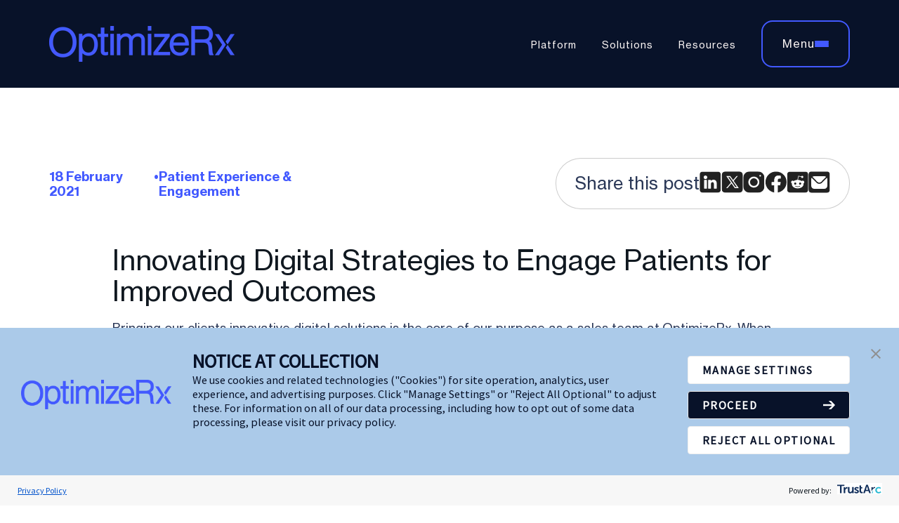

--- FILE ---
content_type: text/html; charset=UTF-8
request_url: https://www.optimizerx.com/blog/innovate4outcomes-innovating-digital-strategies-to-engage-patients-for-improved-outcomes
body_size: 13853
content:
<!doctype html><html lang="en"><head>
    <meta charset="utf-8">
    <title>Innovating Digital Strategies to Engage Patients for Improved Outcomes</title>
    <link rel="shortcut icon" href="https://www.optimizerx.com/hubfs/2025/2025%20Branding%20Elements_Templates/Logos%20and%20Stamps/OptimizeRx_Circular4259FF-Primary-ElectricBlue.png">
    <meta name="description" content="How can we innovate current digital strategies to improve relationships between patients and physicians and improve treatment outcomes? ">
    
    
   

      <link rel="stylesheet" href="https://cdnjs.cloudflare.com/ajax/libs/fancybox/3.5.0/jquery.fancybox.min.css">
      <link rel="stylesheet" href="https://www.optimizerx.com/hubfs/hub_generated/template_assets/1/188949199751/1768593979265/template_font-awesome.min.css">
       
    <meta name="viewport" content="width=device-width, initial-scale=1">

    <script src="/hs/hsstatic/jquery-libs/static-1.4/jquery/jquery-1.11.2.js"></script>
<script>hsjQuery = window['jQuery'];</script>
    <meta property="og:description" content="How can we innovate current digital strategies to improve relationships between patients and physicians and improve treatment outcomes? ">
    <meta property="og:title" content="Innovating Digital Strategies to Engage Patients for Improved Outcomes">
    <meta name="twitter:description" content="How can we innovate current digital strategies to improve relationships between patients and physicians and improve treatment outcomes? ">
    <meta name="twitter:title" content="Innovating Digital Strategies to Engage Patients for Improved Outcomes">

    

    
    <style>
a.cta_button{-moz-box-sizing:content-box !important;-webkit-box-sizing:content-box !important;box-sizing:content-box !important;vertical-align:middle}.hs-breadcrumb-menu{list-style-type:none;margin:0px 0px 0px 0px;padding:0px 0px 0px 0px}.hs-breadcrumb-menu-item{float:left;padding:10px 0px 10px 10px}.hs-breadcrumb-menu-divider:before{content:'›';padding-left:10px}.hs-featured-image-link{border:0}.hs-featured-image{float:right;margin:0 0 20px 20px;max-width:50%}@media (max-width: 568px){.hs-featured-image{float:none;margin:0;width:100%;max-width:100%}}.hs-screen-reader-text{clip:rect(1px, 1px, 1px, 1px);height:1px;overflow:hidden;position:absolute !important;width:1px}
</style>

<link rel="stylesheet" href="https://www.optimizerx.com/hubfs/hub_generated/template_assets/1/184125912925/1768922824043/template_main.min.css">
<link rel="stylesheet" href="https://www.optimizerx.com/hubfs/hub_generated/template_assets/1/184124810624/1768593981220/template_theme-overrides.min.css">
<link rel="preload" as="style" href="https://48752163.fs1.hubspotusercontent-na1.net/hubfs/48752163/raw_assets/media-default-modules/master/650/js_client_assets/assets/TrackPlayAnalytics-Cm48oVxd.css">

<link rel="preload" as="style" href="https://48752163.fs1.hubspotusercontent-na1.net/hubfs/48752163/raw_assets/media-default-modules/master/650/js_client_assets/assets/Tooltip-DkS5dgLo.css">

<style>
</style>

<!-- Editor Styles -->
<style id="hs_editor_style" type="text/css">
#hs_cos_wrapper_logo  { background-color: #F9E7D9 !important; background-image: none !important; display: block !important }
#hs_cos_wrapper_widget_185172157753 .hs-menu-wrapper > ul  { background-color: #F9E7D9 !important; background-image: none !important; display: block !important }
#hs_cos_wrapper_widget_185172157753 li.hs-menu-item a:link  { background-color: #F9E7D9 !important }
#hs_cos_wrapper_widget_185172157753 li.hs-menu-item a  { background-color: #F9E7D9 !important }
#hs_cos_wrapper_megamenu  { background-color: #F9E7D9 !important; background-image: none !important; display: block !important }
</style>
    

    

<!-- Google Tag Manager -->
<script>(function(w,d,s,l,i){w[l]=w[l]||[];w[l].push({'gtm.start':
new Date().getTime(),event:'gtm.js'});var f=d.getElementsByTagName(s)[0],
j=d.createElement(s),dl=l!='dataLayer'?'&l='+l:'';j.async=true;j.src=
'https://www.googletagmanager.com/gtm.js?id='+i+dl;f.parentNode.insertBefore(j,f);
})(window,document,'script','dataLayer','GTM-MVFKXB4');</script>
<!-- End Google Tag Manager -->
<meta name="google-site-verification" content="r73HonCUAf-dACPGU1l9fT2ELqN4-y6ujJJyJy5jTXc">
<meta name="google-site-verification" content="-VLtkSlTIaPn7P5RnhMcBqoT7UgsnVyosRhGOPyWi08">
<link rel="amphtml" href="https://www.optimizerx.com/blog/innovate4outcomes-innovating-digital-strategies-to-engage-patients-for-improved-outcomes?hs_amp=true">

<meta property="og:image" content="https://www.optimizerx.com/hubfs/happy-patient-with-doctor-health-results.jpeg">
<meta property="og:image:width" content="1920">
<meta property="og:image:height" content="1080">

<meta name="twitter:image" content="https://www.optimizerx.com/hubfs/happy-patient-with-doctor-health-results.jpeg">


<meta property="og:url" content="https://www.optimizerx.com/blog/innovate4outcomes-innovating-digital-strategies-to-engage-patients-for-improved-outcomes">
<meta name="twitter:card" content="summary_large_image">

<link rel="canonical" href="https://www.optimizerx.com/blog/innovate4outcomes-innovating-digital-strategies-to-engage-patients-for-improved-outcomes">

<meta property="og:type" content="article">
<link rel="alternate" type="application/rss+xml" href="https://www.optimizerx.com/blog/rss.xml">
<meta name="twitter:domain" content="www.optimizerx.com">
<script src="//platform.linkedin.com/in.js" type="text/javascript">
    lang: en_US
</script>

<meta http-equiv="content-language" content="en">






      
  <meta name="generator" content="HubSpot"></head>
  <body>
      <div class="body-wrapper   hs-content-id-48647325826 hs-blog-post hs-blog-id-48550467690">
          
          <div data-global-resource-path="OptimizeRX/templates/partials/header.html"><header class="header">
    <div class="container">        
        <div class="align-center d-flex flex-wrap justify-space-between main-header">
            <div class="logo">
                <a href="/" class="desk-logo">
                    
    






  



<span id="hs_cos_wrapper_logo_" class="hs_cos_wrapper hs_cos_wrapper_widget hs_cos_wrapper_type_linked_image" style="" data-hs-cos-general-type="widget" data-hs-cos-type="linked_image"><img src="https://www.optimizerx.com/hs-fs/hubfs/Full%20Logo%20Electric%20Blue.png?width=264&amp;height=51&amp;name=Full%20Logo%20Electric%20Blue.png" class="hs-image-widget " width="264" height="51" style="max-width: 100%; height: auto;" alt="OptimizeRx Logo" title="OptimizeRx Logo" srcset="https://www.optimizerx.com/hs-fs/hubfs/Full%20Logo%20Electric%20Blue.png?width=132&amp;height=26&amp;name=Full%20Logo%20Electric%20Blue.png 132w, https://www.optimizerx.com/hs-fs/hubfs/Full%20Logo%20Electric%20Blue.png?width=264&amp;height=51&amp;name=Full%20Logo%20Electric%20Blue.png 264w, https://www.optimizerx.com/hs-fs/hubfs/Full%20Logo%20Electric%20Blue.png?width=396&amp;height=77&amp;name=Full%20Logo%20Electric%20Blue.png 396w, https://www.optimizerx.com/hs-fs/hubfs/Full%20Logo%20Electric%20Blue.png?width=528&amp;height=102&amp;name=Full%20Logo%20Electric%20Blue.png 528w, https://www.optimizerx.com/hs-fs/hubfs/Full%20Logo%20Electric%20Blue.png?width=660&amp;height=128&amp;name=Full%20Logo%20Electric%20Blue.png 660w, https://www.optimizerx.com/hs-fs/hubfs/Full%20Logo%20Electric%20Blue.png?width=792&amp;height=153&amp;name=Full%20Logo%20Electric%20Blue.png 792w" sizes="(max-width: 264px) 100vw, 264px"></span>
                </a>
            </div>
            <div class="right-part d-flex flex-wrap align-center justify-flex-end">
                <div class="d-flex align-center">
                    <div class="menulist">
                        <div id="hs_cos_wrapper_mainmenu" class="hs_cos_wrapper hs_cos_wrapper_widget hs_cos_wrapper_type_module widget-type-menu" style="" data-hs-cos-general-type="widget" data-hs-cos-type="module">
<span id="hs_cos_wrapper_mainmenu_" class="hs_cos_wrapper hs_cos_wrapper_widget hs_cos_wrapper_type_menu" style="" data-hs-cos-general-type="widget" data-hs-cos-type="menu"><div id="hs_menu_wrapper_mainmenu_" class="hs-menu-wrapper active-branch flyouts hs-menu-flow-horizontal" role="navigation" data-sitemap-name="default" data-menu-id="184199849371" aria-label="Navigation Menu">
 <ul role="menu">
  <li class="hs-menu-item hs-menu-depth-1" role="none"><a href="https://www.optimizerx.com/platform" role="menuitem">Platform</a></li>
  <li class="hs-menu-item hs-menu-depth-1" role="none"><a href="https://www.optimizerx.com/solutions" role="menuitem">Solutions</a></li>
  <li class="hs-menu-item hs-menu-depth-1" role="none"><a href="https://www.optimizerx.com/resources" role="menuitem">Resources</a></li>
 </ul>
</div></span></div>
                    </div>
                    <div class="hamburger" tabindex="0">
                        <div class="menu_txt">Menu</div>
                        <div class="hamburger_line">
                            <span></span>
                            <span></span>
                            <span></span>
                        </div>
                    </div>
                    <div class="dropdownmenu mainmenu">
                        <div class="megamenu_box">
                            <div class="container">
                                <div id="hs_cos_wrapper_megamenu" class="hs_cos_wrapper hs_cos_wrapper_widget hs_cos_wrapper_type_module widget-type-menu" style="" data-hs-cos-general-type="widget" data-hs-cos-type="module">
<span id="hs_cos_wrapper_megamenu_" class="hs_cos_wrapper hs_cos_wrapper_widget hs_cos_wrapper_type_menu" style="" data-hs-cos-general-type="widget" data-hs-cos-type="menu"><div id="hs_menu_wrapper_megamenu_" class="hs-menu-wrapper active-branch flyouts hs-menu-flow-horizontal" role="navigation" data-sitemap-name="default" data-menu-id="185172157753" aria-label="Navigation Menu">
 <ul role="menu">
  <li class="hs-menu-item hs-menu-depth-1" role="none"><a href="https://www.optimizerx.com/platform" role="menuitem">Solutions &amp; Technology</a></li>
  <li class="hs-menu-item hs-menu-depth-1" role="none"><a href="https://www.optimizerx.com/solutions" role="menuitem">By Industry</a></li>
  <li class="hs-menu-item hs-menu-depth-1" role="none"><a href="https://www.optimizerx.com/resources" role="menuitem">Resources</a></li>
  <li class="hs-menu-item hs-menu-depth-1" role="none"><a href="https://www.optimizerx.com/about-us" role="menuitem">Company</a></li>
 </ul>
</div></span></div>
                            </div>
                        </div>
                        <div class="button-1 mob_btn sm:d-none">
                            <div id="hs_cos_wrapper_btn_1" class="hs_cos_wrapper hs_cos_wrapper_widget hs_cos_wrapper_type_module" style="" data-hs-cos-general-type="widget" data-hs-cos-type="module">
  



  
    
  



<a class="hs-button" href="javascript:postMessage({type:'HS_DISPLAY_CALL_TO_ACTION',id:186551499443});" id="hs-button_btn_1" rel="">
  Let’s talk
</a>

</div>
                        </div>
                    </div>
                    <div id="hs_cos_wrapper_module_17374619794214" class="hs_cos_wrapper hs_cos_wrapper_widget hs_cos_wrapper_type_module" style="" data-hs-cos-general-type="widget" data-hs-cos-type="module">
<div class="menucontent_box d-flex flex-wrap hs-menu-children-wrapper mega_menu children-wrapper-cover" data-menu="Solutions &amp; Technology">
    <div class="menubox_left">        
        
        <div class="main_title">
            Solutions
        </div>
        
        <div class="d-flex flex-wrap">        
            
            <div class="menulist_item">
                <div class="menulist_in">                    
                    
                    
                    
                    <a href="https://www.optimizerx.com/hcp-marketing">
                        <div class="title">
                            HCP Marketing
                        </div>
                        <div class="text_bx">
                            Reach and engage more HCPs with predictive omnichannel solutions.
                        </div>
                    </a>
                    
                </div>
            </div>
            
            <div class="menulist_item">
                <div class="menulist_in">                    
                    
                    
                    
                    <a href="/point-of-care-marketing">
                        <div class="title">
                            Point of Care Marketing
                        </div>
                        <div class="text_bx">
                            Place brand information directly in HCPs’ clinical workflow for increased targeting accuracy and message relevance.
                        </div>
                    </a>
                    
                </div>
            </div>
            
            <div class="menulist_item">
                <div class="menulist_in">                    
                    
                    
                    
                    <a href="https://www.optimizerx.com/dtc-marketing">
                        <div class="title">
                            DTC Marketing
                        </div>
                        <div class="text_bx">
                            Reach brand-eligible patients, compliant with new and emerging state regulations.
                        </div>
                    </a>
                    
                </div>
            </div>
            
            <div class="menulist_item">
                <div class="menulist_in">                    
                    
                    
                    
                    <a href="https://www.optimizerx.com/omnichannel">
                        <div class="title">
                            Omnichannel Marketing
                        </div>
                        <div class="text_bx">
                            Achieve a surround-sound presence that drives brand conversion, reduces impression waste, and increases budget efficiency.
                        </div>
                    </a>
                    
                </div>
            </div>
            
            <div class="menulist_item">
                <div class="menulist_in">                    
                    
                    
                    
                    <a href="https://www.optimizerx.com/audiences">
                        <div class="title">
                            Audiences
                        </div>
                        <div class="text_bx">
                            Reach patient and provider audiences on their preferred channels when they are primed to act.
                        </div>
                    </a>
                    
                </div>
            </div>
            
            <div class="menulist_item">
                <div class="menulist_in">                    
                    
                    
                    
                    <a href="https://www.optimizerx.com/dynamic-audience-activation-platform">
                        <div class="title">
                            Dynamic Audience Activation Platform
                        </div>
                        <div class="text_bx">
                            Innovate your marketing with predictive intelligence and smarter program execution.
                        </div>
                    </a>
                    
                </div>
            </div>
            
            <div class="menulist_item">
                <div class="menulist_in">                    
                    
                    
                    
                    <a href="https://www.optimizerx.com/micro-neighborhood-targeting">
                        <div class="title">
                            Micro-Neighborhood® Targeting
                        </div>
                        <div class="text_bx">
                            Patented, privacy-safe, HIPAA compliant real-time targeting solution.
                        </div>
                    </a>
                    
                </div>
            </div>
            
            <div class="menulist_item">
                <div class="menulist_in">                    
                    
                    
                    
                    <a href="https://www.optimizerx.com/audience-segmentation-media-planning">
                        <div class="title">
                            Audience Segmentation &amp; Media Planning
                        </div>
                        <div class="text_bx">
                            Brand-specific, comprehensive audience and media channel insights for more confident campaign planning, increased engagement, and better patient outcomes.
                        </div>
                    </a>
                    
                </div>
            </div>
            
            <div class="menulist_item">
                <div class="menulist_in">                    
                    
                    
                    
                    <a href="https://www.optimizerx.com/hcp-financial-messaging">
                        <div class="title">
                            Financial Messaging
                        </div>
                        <div class="text_bx">
                            Drive script volume while promoting affordability at the point of care.
                        </div>
                    </a>
                    
                </div>
            </div>
            
        </div>
    </div>

    <div class="menubox_right">
        <div class="title">
            <b>White Paper: The Marketer's Role in Earlier Disease Intervention</b>
        </div>
        <div class="content">
            <p><span>When accurate diagnoses and treatments are delayed, patients pay the price—clinically, financially, and emotionally. While it’s not a panacea for all the challenges patients face, this white paper explores how life science marketers can be part of the solution through smarter HCP and DTC marketing strategies.</span></p>
        </div>
        
        <div class="button-1">
            
            
            <a href="https://www.optimizerx.com/pharma-marketing-strategies-earlier-intervention">
                Download the White Paper
            </a>
        </div>
        
        
        <div class="vector_img">
            
            
            
            <img src="https://www.optimizerx.com/hs-fs/hubfs/Solutions-MarketersRole-WP.png?width=1052&amp;height=686&amp;name=Solutions-MarketersRole-WP.png" alt="Solutions-MarketersRole-WP" loading="" width="1052" height="686" srcset="https://www.optimizerx.com/hs-fs/hubfs/Solutions-MarketersRole-WP.png?width=526&amp;height=343&amp;name=Solutions-MarketersRole-WP.png 526w, https://www.optimizerx.com/hs-fs/hubfs/Solutions-MarketersRole-WP.png?width=1052&amp;height=686&amp;name=Solutions-MarketersRole-WP.png 1052w, https://www.optimizerx.com/hs-fs/hubfs/Solutions-MarketersRole-WP.png?width=1578&amp;height=1029&amp;name=Solutions-MarketersRole-WP.png 1578w, https://www.optimizerx.com/hs-fs/hubfs/Solutions-MarketersRole-WP.png?width=2104&amp;height=1372&amp;name=Solutions-MarketersRole-WP.png 2104w, https://www.optimizerx.com/hs-fs/hubfs/Solutions-MarketersRole-WP.png?width=2630&amp;height=1715&amp;name=Solutions-MarketersRole-WP.png 2630w, https://www.optimizerx.com/hs-fs/hubfs/Solutions-MarketersRole-WP.png?width=3156&amp;height=2058&amp;name=Solutions-MarketersRole-WP.png 3156w" sizes="(max-width: 1052px) 100vw, 1052px">
        </div>
        
    </div>
</div>

<div class="menucontent_box d-flex flex-wrap hs-menu-children-wrapper mega_menu children-wrapper-cover" data-menu="By Industry">
    <div class="menubox_left">        
        
        <div class="main_title">
            Industry
        </div>
        
        <div class="d-flex flex-wrap">        
            
            <div class="menulist_item">
                <div class="menulist_in">                    
                    
                    
                    
                    <a href="https://www.optimizerx.com/pharma">
                        <div class="title">
                            Pharma
                        </div>
                        <div class="text_bx">
                            From self-service audiences to synchronized patient centric marketing that delivers HCP and DTC impact.
                        </div>
                    </a>
                    
                </div>
            </div>
            
            <div class="menulist_item">
                <div class="menulist_in">                    
                    
                    
                    
                    <a href="https://www.optimizerx.com/agencies">
                        <div class="title">
                            Agencies
                        </div>
                        <div class="text_bx">
                            Your partner for driving innovation and better performance for life science clients.
                        </div>
                    </a>
                    
                </div>
            </div>
            
            <div class="menulist_item">
                <div class="menulist_in">                    
                    
                    
                    
                    <a href="https://www.optimizerx.com/medtech">
                        <div class="title">
                            MedTech
                        </div>
                        <div class="text_bx">
                            Point-of-care and programmatic brand marketing – in tune with your patient journey.
                        </div>
                    </a>
                    
                </div>
            </div>
            
            <div class="menulist_item">
                <div class="menulist_in">                    
                    
                    
                    
                    <a href="https://www.optimizerx.com/publishers">
                        <div class="title">
                            Publishers
                        </div>
                        <div class="text_bx">
                            Drive pharma ad revenue through privacy-safe, superior audience performance.
                        </div>
                    </a>
                    
                </div>
            </div>
            
        </div>
    </div>

    <div class="menubox_right">
        <div class="title">
            <b>White Paper: The Marketer's Role in Earlier Disease Intervention</b>
        </div>
        <div class="content">
            <div>
<p><span>When accurate diagnoses and treatments are delayed, patients pay the price—clinically, financially, and emotionally. While it’s not a panacea for all the challenges patients face, this white paper explores how life science marketers can be part of the solution through smarter HCP and DTC marketing strategies.</span></p>
</div>
        </div>
        
        <div class="button-1">
            
            
            <a href="https://www.optimizerx.com/pharma-marketing-strategies-earlier-intervention">
                Download the White Paper
            </a>
        </div>
        
        
    </div>
</div>

<div class="menucontent_box d-flex flex-wrap hs-menu-children-wrapper mega_menu children-wrapper-cover" data-menu="Resources">
    <div class="menubox_left">        
        
        <div class="main_title">
            Resources
        </div>
        
        <div class="d-flex flex-wrap">        
            
            <div class="menulist_item">
                <div class="menulist_in">                    
                    
                    
                    
                    <a href="https://www.optimizerx.com/resources?type=Blog#results">
                        <div class="title">
                            Blog
                        </div>
                        <div class="text_bx">
                            See what we’re learning in the field about how current trends are influencing pharma brand strategy execution.
                        </div>
                    </a>
                    
                </div>
            </div>
            
            <div class="menulist_item">
                <div class="menulist_in">                    
                    
                    
                    
                    <a href="https://www.optimizerx.com/resources?type=Research+%26+Reports#results">
                        <div class="title">
                            Whitepapers
                        </div>
                        <div class="text_bx">
                            Gain valuable insight from our recently published original research.
                        </div>
                    </a>
                    
                </div>
            </div>
            
            <div class="menulist_item">
                <div class="menulist_in">                    
                    
                    
                    
                    <a href="https://www.optimizerx.com/resources?type=Webinars#results">
                        <div class="title">
                            Webinars
                        </div>
                        <div class="text_bx">
                            Knowledge sharing and great conversations happen here. Join us!
                        </div>
                    </a>
                    
                </div>
            </div>
            
            <div class="menulist_item">
                <div class="menulist_in">                    
                    
                    
                    
                    <a href="https://www.optimizerx.com/resources?type=Case+Studies#results">
                        <div class="title">
                            Case Studies
                        </div>
                        <div class="text_bx">
                            Learn how we’re solving key industry challenges for our clients.
                        </div>
                    </a>
                    
                </div>
            </div>
            
            <div class="menulist_item">
                <div class="menulist_in">                    
                    
                </div>
            </div>
            
        </div>
    </div>

    <div class="menubox_right">
        <div class="title">
            <b>Ideas, Insights, and Inspiration for Modern Healthcare Marketers</b>
        </div>
        <div class="content">
            <span>Explore our full library of resources developed by healthcare industry leaders aimed to spark actionable ideas.</span>
        </div>
        
        <div class="button-1">
            
            
            <a href="https://www.optimizerx.com/resources">
                Explore All Resources
            </a>
        </div>
        
        
        <div class="vector_img">
            
            
            
            
            
            <img src="https://www.optimizerx.com/hs-fs/hubfs/2025/2025%20Branding%20Elements_Templates/Website%20Hero%20Photography/GettyImages-624570630.jpg?width=2000&amp;name=GettyImages-624570630.jpg" alt="GettyImages-624570630" loading="lazy" width="2000" style="max-width: 100%; height: auto;" srcset="https://www.optimizerx.com/hs-fs/hubfs/2025/2025%20Branding%20Elements_Templates/Website%20Hero%20Photography/GettyImages-624570630.jpg?width=1000&amp;name=GettyImages-624570630.jpg 1000w, https://www.optimizerx.com/hs-fs/hubfs/2025/2025%20Branding%20Elements_Templates/Website%20Hero%20Photography/GettyImages-624570630.jpg?width=2000&amp;name=GettyImages-624570630.jpg 2000w, https://www.optimizerx.com/hs-fs/hubfs/2025/2025%20Branding%20Elements_Templates/Website%20Hero%20Photography/GettyImages-624570630.jpg?width=3000&amp;name=GettyImages-624570630.jpg 3000w, https://www.optimizerx.com/hs-fs/hubfs/2025/2025%20Branding%20Elements_Templates/Website%20Hero%20Photography/GettyImages-624570630.jpg?width=4000&amp;name=GettyImages-624570630.jpg 4000w, https://www.optimizerx.com/hs-fs/hubfs/2025/2025%20Branding%20Elements_Templates/Website%20Hero%20Photography/GettyImages-624570630.jpg?width=5000&amp;name=GettyImages-624570630.jpg 5000w, https://www.optimizerx.com/hs-fs/hubfs/2025/2025%20Branding%20Elements_Templates/Website%20Hero%20Photography/GettyImages-624570630.jpg?width=6000&amp;name=GettyImages-624570630.jpg 6000w" sizes="(max-width: 2000px) 100vw, 2000px">
        </div>
        
    </div>
</div>

<div class="menucontent_box d-flex flex-wrap hs-menu-children-wrapper mega_menu children-wrapper-cover" data-menu="Company">
    <div class="menubox_left">        
        
        <div class="main_title">
            Company
        </div>
        
        <div class="d-flex flex-wrap">        
            
            <div class="menulist_item">
                <div class="menulist_in">                    
                    
                    
                    
                    <a href="https://www.optimizerx.com/about-us">
                        <div class="title">
                            About Us
                        </div>
                        <div class="text_bx">
                            We're on a mission to help life science marketers evolve their approach and connect patients with the best possible treatments.
                        </div>
                    </a>
                    
                </div>
            </div>
            
            <div class="menulist_item">
                <div class="menulist_in">                    
                    
                    
                    
                    <a href="https://www.optimizerx.com/leadership">
                        <div class="title">
                            Leadership
                        </div>
                        <div class="text_bx">
                            Pioneers in EHR advertising ushering in AI-based omnichannel transformation.
                        </div>
                    </a>
                    
                </div>
            </div>
            
            <div class="menulist_item">
                <div class="menulist_in">                    
                    
                    
                    
                    <a href="https://www.optimizerx.com/careers">
                        <div class="title">
                            Careers
                        </div>
                        <div class="text_bx">
                            Build the future of the healthcare industry - and your career - at the same time. Explore our openings.
                        </div>
                    </a>
                    
                </div>
            </div>
            
            <div class="menulist_item">
                <div class="menulist_in">                    
                    
                    
                    
                    <a href="https://www.optimizerx.com/healthcare-partners">
                        <div class="title">
                            Partners
                        </div>
                        <div class="text_bx">
                            Empower HCPs to Make More Informed Health Decisions and Drive Engagement
                        </div>
                    </a>
                    
                </div>
            </div>
            
            <div class="menulist_item">
                <div class="menulist_in">                    
                    
                    
                    
                    <a href="https://investors.optimizerx.com/" target="_blank" rel="noopener">
                        <div class="title">
                            Investors
                        </div>
                        <div class="text_bx">
                            Join us on our mission to help life-science marketers evolve their approach, transform their customer relationships, and connect patients with the best possible treatments.
                        </div>
                    </a>
                    
                </div>
            </div>
            
            <div class="menulist_item">
                <div class="menulist_in">                    
                    
                    
                    
                    <a href="https://www.optimizerx.com/data-compliance">
                        <div class="title">
                            Data &amp; Compliance
                        </div>
                        <div class="text_bx">
                            Be confident your marketing is backed by our commitment to the ethical use of data and the privacy and safety of medical information.
                        </div>
                    </a>
                    
                </div>
            </div>
            
        </div>
    </div>

    <div class="menubox_right">
        <div class="title">
            <b>Let's Talk</b>
        </div>
        <div class="content">
            Want patients and providers talking about your brand? Talk to us first.
        </div>
        
        <div class="button-1">
            
            
            <a href="https://www.optimizerx.com/contact-us">
                Contact Us
            </a>
        </div>
        
        
        <div class="vector_img">
            
            
            
            
            
            <img src="https://www.optimizerx.com/hs-fs/hubfs/2025/2025%20Branding%20Elements_Templates/Website%20Hero%20Photography/GettyImages-624570630.jpg?width=2000&amp;name=GettyImages-624570630.jpg" alt="GettyImages-624570630" loading="lazy" width="2000" style="max-width: 100%; height: auto;" srcset="https://www.optimizerx.com/hs-fs/hubfs/2025/2025%20Branding%20Elements_Templates/Website%20Hero%20Photography/GettyImages-624570630.jpg?width=1000&amp;name=GettyImages-624570630.jpg 1000w, https://www.optimizerx.com/hs-fs/hubfs/2025/2025%20Branding%20Elements_Templates/Website%20Hero%20Photography/GettyImages-624570630.jpg?width=2000&amp;name=GettyImages-624570630.jpg 2000w, https://www.optimizerx.com/hs-fs/hubfs/2025/2025%20Branding%20Elements_Templates/Website%20Hero%20Photography/GettyImages-624570630.jpg?width=3000&amp;name=GettyImages-624570630.jpg 3000w, https://www.optimizerx.com/hs-fs/hubfs/2025/2025%20Branding%20Elements_Templates/Website%20Hero%20Photography/GettyImages-624570630.jpg?width=4000&amp;name=GettyImages-624570630.jpg 4000w, https://www.optimizerx.com/hs-fs/hubfs/2025/2025%20Branding%20Elements_Templates/Website%20Hero%20Photography/GettyImages-624570630.jpg?width=5000&amp;name=GettyImages-624570630.jpg 5000w, https://www.optimizerx.com/hs-fs/hubfs/2025/2025%20Branding%20Elements_Templates/Website%20Hero%20Photography/GettyImages-624570630.jpg?width=6000&amp;name=GettyImages-624570630.jpg 6000w" sizes="(max-width: 2000px) 100vw, 2000px">
        </div>
        
    </div>
</div>
</div>
                </div>
            </div>
        </div>
    </div>
</header></div>
          

          <main id="main-content" class="body-container-wrapper">

              


<div class="body-container body-container--blog-post relatedpost_main">
    
    <div class="container">
        <div class="blogpost_in relatedpost_in">
            <div class="blogdetails_top d-flex flex-row align-center">                
                <div class="blogdate_author sm:col-5">
                    <span class="blogdate">
                        <time datetime="2021-02-18 21:17:00" class="blog-post__timestamp">
                            18 February 2021
                        </time>
                    </span>
                    
                    <span>•</span>
                    <span>Patient Experience &amp; Engagement</span>
                    

                </div>
                <div class="socialshare_main sm:col-7 d-flex sm:justify-flex-end">
                    <div class="blogsocial_list d-flex flex-wrap align-center md:justify-flex-end">                        
                        <span>Share this post</span>
                        
                        <a href="http://www.linkedin.com/shareArticle?mini=true&amp;url=https://www.optimizerx.com/blog/innovate4outcomes-innovating-digital-strategies-to-engage-patients-for-improved-outcomes&amp;title=Innovating%20Digital%20Strategies%20to%20Engage%20Patients%20for%20Improved%20Outcomes&amp;summary=How%20can%20we%20innovate%20current%20digital%20strategies%20to%20improve%20relationships%20between%20patients%20and%20physicians%20and%20improve%20treatment%20outcomes" target="_blank" title="Share on LinkedIn" onclick="return !window.open(this.href, 'LinkedIn', 'width=600,height=500')">
                            <img src="https://www.optimizerx.com/hubfs/Legacy%20Media/OptimzeRx_2024/Images/linkedin-icon-1.svg" alt="Linkedin">
                        </a>
                        
                        <a href="https://twitter.com/share?source=https://www.optimizerx.com/blog/innovate4outcomes-innovating-digital-strategies-to-engage-patients-for-improved-outcomes&amp;text=Innovating%20Digital%20Strategies%20to%20Engage%20Patients%20for%20Improved%20Outcomes%20-%20https://www.optimizerx.com/blog/innovate4outcomes-innovating-digital-strategies-to-engage-patients-for-improved-outcomes" target="_blank" title="Tweet" onclick="return !window.open(this.href, 'Twitter', 'width=600,height=500')">
                            <img src="https://www.optimizerx.com/hubfs/Legacy%20Media/OptimzeRx_2024/Images/twitter-icon-1.svg" alt="Twitter">
                        </a>
                        
                        <a href="https://www.instagram.com/optimizerx_official/" target="_blank" rel="noopener">
                            <img src="https://www.optimizerx.com/hubfs/Legacy%20Media/OptimzeRx_2024/Images/insta-icon.svg" alt="Instagram">
                        </a>

                        <a href="https://www.facebook.com/sharer/sharer.php?u=https://www.optimizerx.com/blog/innovate4outcomes-innovating-digital-strategies-to-engage-patients-for-improved-outcomes&amp;title=Innovating%20Digital%20Strategies%20to%20Engage%20Patients%20for%20Improved%20Outcomes&amp;picture=https://www.optimizerx.com/hubfs/happy-patient-with-doctor-health-results.jpeg&amp;description=How%20can%20we%20innovate%20current%20digital%20strategies%20to%20improve%20relationships%20between%20patients%20and%20physicians%20and%20improve%20treatment%20outcomes" title="Share on Facebook" target="_blank" onclick="return !window.open(this.href, 'Facebook', 'width=600,height=500')">
				            <img src="https://www.optimizerx.com/hubfs/Legacy%20Media/OptimzeRx_2024/Images/facebook-icon.svg" alt="Facebook">
                        </a>
                        
                        <a href="https://www.reddit.com/submit?url=&amp;title=" target="_blank" rel="noopener noreferrer">
                            <img src="https://www.optimizerx.com/hubfs/Legacy%20Media/OptimzeRx_2024/Images/reddit-icon.svg" alt="Reddit">
                        </a>
    
                        <a href="mailto:?subject=Innovating%20Digital%20Strategies%20to%20Engage%20Patients%20for%20Improved%20Outcomes&amp;body=Innovating%20Digital%20Strategies%20to%20Engage%20Patients%20for%20Improved%20Outcomes%20https://www.optimizerx.com/blog/innovate4outcomes-innovating-digital-strategies-to-engage-patients-for-improved-outcomes" title="Email">
                            <img src="https://www.optimizerx.com/hubfs/Legacy%20Media/OptimzeRx_2024/Images/mail-icon.svg" alt="Email">
                        </a>
                        
                    </div>
                </div>

            </div>
                
            <div class="blogpost__body">
                <div class="mt-30 mb-30">
                    <div id="hs_cos_wrapper_narration" class="hs_cos_wrapper hs_cos_wrapper_widget hs_cos_wrapper_type_module" style="" data-hs-cos-general-type="widget" data-hs-cos-type="module"><link rel="stylesheet" href="https://48752163.fs1.hubspotusercontent-na1.net/hubfs/48752163/raw_assets/media-default-modules/master/650/js_client_assets/assets/TrackPlayAnalytics-Cm48oVxd.css">
<link rel="stylesheet" href="https://48752163.fs1.hubspotusercontent-na1.net/hubfs/48752163/raw_assets/media-default-modules/master/650/js_client_assets/assets/Tooltip-DkS5dgLo.css">

    <script type="text/javascript">
      window.__hsEnvConfig = {"hsDeployed":true,"hsEnv":"prod","hsJSRGates":["CMS:JSRenderer:SeparateIslandRenderOption","CMS:JSRenderer:CompressResponse","CMS:JSRenderer:MinifyCSS","CMS:JSRenderer:GetServerSideProps","CMS:JSRenderer:LocalProxySchemaVersion1","CMS:JSRenderer:SharedDeps"],"hublet":"na1","portalID":4357431};
      window.__hsServerPageUrl = "https:\u002F\u002Fwww.optimizerx.com\u002Fblog\u002Finnovate4outcomes-innovating-digital-strategies-to-engage-patients-for-improved-outcomes";
      window.__hsBasePath = "\u002Fblog\u002Finnovate4outcomes-innovating-digital-strategies-to-engage-patients-for-improved-outcomes";
    </script>
      </div>
                </div>
                <br>
                <h1 class="title md:mb-35 h2">
                    <span id="hs_cos_wrapper_name" class="hs_cos_wrapper hs_cos_wrapper_meta_field hs_cos_wrapper_type_text" style="" data-hs-cos-general-type="meta_field" data-hs-cos-type="text">Innovating Digital Strategies to Engage Patients for Improved Outcomes</span>
                </h1>
                <span id="hs_cos_wrapper_post_body" class="hs_cos_wrapper hs_cos_wrapper_meta_field hs_cos_wrapper_type_rich_text" style="" data-hs-cos-general-type="meta_field" data-hs-cos-type="rich_text"><p><span data-contrast="none">Bringing our clients innovative digital solutions is the core of our purpose as a sales team at&nbsp;</span><span data-contrast="none">OptimizeRx</span><span data-contrast="none">.</span><span data-contrast="none">&nbsp;When we had the opportunity to&nbsp;</span><span data-contrast="none">participate</span><span data-contrast="none">&nbsp;in the first annual&nbsp;<span style="font-weight: normal; color: #2d2d2d;">#Innovate4Outcomes,</span> I jumped on it knowing that it would be a rare and unique event that brought thought leaders from every corner of the industry together. Being in the digital room with these thought leaders to discuss the exact issues we try to solve was invaluable and I was able to learn so much from them.&nbsp;</span><span data-ccp-props="{&quot;201341983&quot;:0,&quot;335559739&quot;:160,&quot;335559740&quot;:259}">&nbsp;</span></p>
<!--more-->
<p><span data-contrast="none">The</span><span data-contrast="none">&nbsp;Challenge</span><span data-contrast="none">:</span><span data-contrast="none">&nbsp;</span><span data-contrast="none">H</span><span data-contrast="none">ow to support clinicians with digital strategies that facilitate treatment adoption and&nbsp;</span><span data-contrast="none">continued&nbsp;</span><span data-contrast="none">use to drive better patient outcomes</span><span data-contrast="none">.&nbsp;</span><span data-contrast="none">When looking at the challenge, we identified several bar</span><span data-contrast="none">riers to adoption</span><span data-contrast="none">.&nbsp;</span><span data-contrast="none">T</span><span data-contrast="none">he biggest hurdle</span><span data-contrast="none">s</span><span data-contrast="none">&nbsp;for clinicians in supporting patients in recommended courses of treatment&nbsp;</span><span data-contrast="none">are&nbsp;</span><span data-contrast="none">time</span><span data-contrast="none">,&nbsp;</span><span data-contrast="none">access</span><span data-contrast="none">,</span><span data-contrast="none">&nbsp;and the multistep process to&nbsp;</span><span data-contrast="none">enroll patients in inpatient</span><span data-contrast="none"> programs, which often </span><span data-contrast="none">occur outside of the&nbsp;</span><span data-contrast="none">EHR</span><span data-contrast="none">.</span><span data-contrast="none">&nbsp;</span><span data-contrast="none">Current patient programs are often offered by manufacturers in the form of savings support, disease awareness, education, and text capabilities</span><span data-contrast="none">&nbsp;and are delivered</span><span data-contrast="none"> through the manufacturers' client management system, or CRM,&nbsp;</span><span data-contrast="none">via&nbsp;</span><span data-contrast="none">the multi-step process below</span><span data-contrast="none">,</span><span data-ccp-props="{&quot;201341983&quot;:0,&quot;335559739&quot;:160,&quot;335559740&quot;:259}">&nbsp;</span></p>
<ul>
<li><span data-contrast="none">C</span><span data-contrast="none">linician</span><span data-contrast="none">s</span><span data-contrast="none">&nbsp;</span><span data-contrast="none">are the</span><span data-contrast="none">&nbsp;starting point&nbsp;</span><span data-contrast="none">of therapy for patients at the point of care</span><span data-contrast="none">.</span><span data-ccp-props="{&quot;134233279&quot;:true,&quot;201341983&quot;:0,&quot;335559739&quot;:160,&quot;335559740&quot;:259}">&nbsp;</span></li>
<li><span data-contrast="none">T</span><span data-contrast="none">o</span><span data-contrast="none"> access savings card/education forms from manufacturers, clinicians must leave the EHR to go to the manufacturer's website.&nbsp;&nbsp;</span><span data-ccp-props="{&quot;134233279&quot;:true,&quot;201341983&quot;:0,&quot;335559739&quot;:160,&quot;335559740&quot;:259}">&nbsp;</span></li>
<li><span data-contrast="none">Up</span><span data-contrast="none">on a&nbsp;</span><span data-contrast="none">clinician</span><span data-contrast="none">&nbsp;</span><span data-contrast="none">initializing</span><span data-contrast="none">&nbsp;the program, a p</span><span data-contrast="none">atient&nbsp;</span><span data-contrast="none">must opt</span><span data-contrast="none">-</span><span data-contrast="none">in to the education or text </span><span data-contrast="none">program</span><span data-contrast="none">.</span><span data-ccp-props="{&quot;134233279&quot;:true,&quot;201341983&quot;:0,&quot;335559739&quot;:160,&quot;335559740&quot;:259}">&nbsp;</span></li>
<li><span data-contrast="none">To complete the program,&nbsp;</span><span data-contrast="none">Patient</span><span data-contrast="none">s additionally</span><span data-contrast="none">&nbsp;must often sign separate release forms for financial and education programs</span><span data-contrast="none">&nbsp;to successfully complete enrollment.</span></li>
</ul>
<br>
<p style="line-height: 1.75;"><span data-contrast="none" xml:lang="EN-US" lang="EN-US"><span>On average, physicians spend six hours</span></span><span data-contrast="none" xml:lang="EN-US" lang="EN-US"><span>&nbsp;</span></span><span data-contrast="none" xml:lang="EN-US" lang="EN-US"><span>a day</span></span><span data-contrast="none" xml:lang="EN-US" lang="EN-US"><span>&nbsp;in their EHR and have extremely limited time with patients and between appointments. Time is a rarity in their days, so anything that causes them to leave the EHR is&nbsp;</span></span><span data-contrast="none" xml:lang="EN-US" lang="EN-US"><span>almost not</span></span><span data-contrast="none" xml:lang="EN-US" lang="EN-US"><span>&nbsp;a plausible&nbsp;</span></span><span data-contrast="none" xml:lang="EN-US" lang="EN-US"><span>option</span></span><span data-contrast="none" xml:lang="EN-US" lang="EN-US"><span>&nbsp;within an appointment block.</span></span><span data-ccp-props="{&quot;201341983&quot;:0,&quot;335559739&quot;:160,&quot;335559740&quot;:259}">&nbsp;<br><br></span></p>
<blockquote><em>"<span data-contrast="none" xml:lang="EN-US" lang="EN-US">The biggest hurdles for clinicians in supporting patients in recommended courses of treatment are time, access, and the multistep process to enroll patients in patient programs, often that occur outside of the EHR.</span>"</em></blockquote>
<p style="line-height: 1.75;"><span data-contrast="none">Our&nbsp;</span><span data-contrast="none">team</span><span data-contrast="none">’</span><span data-contrast="none">s</span><span data-contrast="none">&nbsp;solution:&nbsp;</span><span data-contrast="none">Instead of placing impetus on physicians to enroll patients in manufacturer programs, what if we could craft a solution through a better flow of information that empowers patients to form a community with others going through the same care journey, stay on top of their own treatment plan, and form better relationships with their physicians?</span><span data-contrast="none">&nbsp; Here is how w</span><span data-contrast="none">e&nbsp;</span><span data-contrast="none">brainstormed</span><span data-contrast="none">&nbsp;tackling the problem with directed solutions:&nbsp;</span><span data-ccp-props="{&quot;201341983&quot;:0,&quot;335559739&quot;:160,&quot;335559740&quot;:259}">&nbsp;</span><span data-ccp-props="{&quot;201341983&quot;:0,&quot;335559739&quot;:160,&quot;335559740&quot;:259}">&nbsp;</span></p>
<ol>
<li style="line-height: 1.75;"><span data-contrast="none"><strong>Step 1.</strong> Leverage the EHR. E</span><span data-contrast="none">lectronic health&nbsp;</span><span data-contrast="none">records</span><span data-contrast="none">&nbsp;</span><span data-contrast="none">are</span><span data-contrast="none">&nbsp;sitting on valuable patient information. If we can&nbsp;</span><span data-contrast="none">leverage</span><span data-contrast="none">&nbsp;EHR channels to&nbsp;</span><span data-contrast="none">provide</span><span data-contrast="none">&nbsp;patient education and support through the care journey, this alleviates the issue of a doctor having to ever leave the EHR to&nbsp;</span><span data-contrast="none">provide</span><span data-contrast="none">&nbsp;these things. It also allows the doctor to actively see the information being provided to the patient. Imagine integrating these things into post-visit summary notes, being able to assign supplementary educational “lessons” to patients and receiving updates when&nbsp;</span><span data-contrast="none">they’ve</span><span data-contrast="none">&nbsp;read them, etc. A transparent flow of information in both directions would go far in improving the patient-provider relationship.</span><span data-ccp-props="{&quot;201341983&quot;:1,&quot;335559685&quot;:720,&quot;335559739&quot;:160,&quot;335559740&quot;:240}">&nbsp;</span></li>
<li style="line-height: 1.75;"><span data-contrast="none"><strong>Step 2.</strong> Integrate across platforms. Right now, care plans are disjointed with multiple touch points in varying locations. If we can tie everything back into the EHR, we can give doctors real-time data to support patients in staying active in their care journey. By empowering doctors to&nbsp;</span><span data-contrast="none">monitor</span><span data-contrast="none">&nbsp;the&nbsp;</span><span data-contrast="none">utilization</span><span data-contrast="none">&nbsp;of treatment plans and making sure there is a suite of support options at their fingertips to offer patients at the point of failure, we can empower doctors to empower their patients.&nbsp;</span><span data-contrast="none">A great example</span><span data-contrast="none">&nbsp;of this would be the ability to notify a physician when a patient&nbsp;</span><span data-contrast="none">fails to</span><span data-contrast="none">&nbsp;pick&nbsp;</span><span data-contrast="none">up</span><span data-contrast="none">&nbsp;their prescription within a designated refill period. With automation tools, rather than the doctor or his nurse making a phone call, the EHR could deploy a series of text and/or reminders, financial support options in the form of co-pay and savings cards, and even give the patient&nbsp;</span><span data-contrast="none">an option</span><span data-contrast="none">&nbsp;to make an appointment in the event they feel their medication is not working for them.</span><span data-ccp-props="{&quot;201341983&quot;:1,&quot;335559685&quot;:720,&quot;335559739&quot;:160,&quot;335559740&quot;:240}">&nbsp;</span></li>
<li style="line-height: 1.75;"><span data-contrast="none"><strong>Step 3.</strong> Leverage data to connect patients. Fostering human connection and creating support systems within the care journey has proven to aid in positive outcomes for patients. Adapting&nbsp;</span><span data-contrast="none">EHR</span><span data-contrast="none">&nbsp;channels to connect patients at the same point in their care journey and with the same comorbidities would go far in fostering community. A step further would be patient ambassador programs for education and support.&nbsp;</span><span data-ccp-props="{&quot;201341983&quot;:1,&quot;335559685&quot;:720,&quot;335559739&quot;:160,&quot;335559740&quot;:240}">&nbsp;</span><span data-ccp-props="{&quot;201341983&quot;:1,&quot;335559739&quot;:160,&quot;335559740&quot;:240}">&nbsp;</span></li>
</ol>
<p style="line-height: 1.75;"><span data-contrast="auto">By identifying gaps&nbsp;</span><span data-contrast="auto">in our cur</span><span data-contrast="auto">re</span><span data-contrast="none">nt approach, like legal concerns with Pharma and sharing information with adhering to HIPPA, as well as how to innovate so that we can share that information legally in efficient and effective ways, we can continue to empower patients and physicians alike for positive outcomes.&nbsp;</span><span data-contrast="none">In&nbsp;</span><span data-contrast="none">conclusion</span>, the multi-faceted team we had at <a href="/innovate4outcomes" rel="noopener" style="font-weight: normal;"><span style="color: #78a240;"><span style="color: #382e4c;"><span style="text-decoration: none; font-weight: bold;">Innovate4Outcomes</span></span><span style="color: #382e4c;"></span></span></a> helped us think through the challenge differently than any of us had discussed before<span data-contrast="none">.</span><span data-contrast="none">&nbsp;</span><span data-contrast="none">T</span><span data-contrast="none">he various backgrounds</span><span data-contrast="none"> of</span><span data-contrast="none">&nbsp;life sciences, nurses, clinicians,&nbsp;</span><span data-contrast="none">and&nbsp;</span><span data-contrast="none">digital health de</span><span data-contrast="none">velopers allowed us to</span><span data-contrast="none">&nbsp;have a rich and engaged conversation that&nbsp;</span><span data-contrast="none">opened up</span><span data-contrast="none">&nbsp;new ways of thinking and opportunities that provided value to all who participated.&nbsp;</span><span data-contrast="none">Please look to our other <span style="color: #2d2d2d;">blogs on Innovate4Outcomes </span>as we continue to discuss our brainstorms throughout the year.</span></p></span>
            </div>
        </div>
    </div> 

 
    
    <div class="relpost_sc">
        <div class="container">
           
            <div class="relpost_main">
                <h2 class="main_title white-text mb-15 md:mb-25">
                    Related Posts
                </h2>  
                 
                  
                <div class="relpost_cover d-flex flex-row justify-center">
                      
                    
                    <div class="relpost_in">
                        <div class="relpost_details">
                            <div class="blog-related-posts__content">
                                <div class="blogdate_author">
                                    <span class="blogdate">
                                        <time datetime="2022-11-29 21:58:05" class="blog-post__timestamp">
                                            29 November 2022
                                        </time>
                                    </span>
                                    
                                    <span class="dot">•</span>
                                    <span>Patient Experience &amp; Engagement</span>
                                    
                                </div>

                                <h6 class="blog-related-posts__title">
                                    The Power of an Omnichannel Network: Insights from HLTH
                                </h6>
                                <div class="blog_desc">
                                    During my recent session at HLTH, I was given the opportunity to speak on the importance of a strong omnichannel strategy and how it can improve HCP engagement.

                                </div>
                                <a class="blog_link" href="https://www.optimizerx.com/blog/omnichannel-networks-hcp-engagement-life-science-brands">Read More</a>
                            </div>
                        </div>
                    </div>
                    
                    <div class="relpost_in">
                        <div class="relpost_details">
                            <div class="blog-related-posts__content">
                                <div class="blogdate_author">
                                    <span class="blogdate">
                                        <time datetime="2022-11-22 16:06:36" class="blog-post__timestamp">
                                            22 November 2022
                                        </time>
                                    </span>
                                    
                                    <span class="dot">•</span>
                                    <span>Patient Experience &amp; Engagement</span>
                                    
                                </div>

                                <h6 class="blog-related-posts__title">
                                    Insights from HLTH: Promoting Medication Affordability with AI and RWD
                                </h6>
                                <div class="blog_desc">
                                    During my recent session at HLTH, I had the great opportunity to share a case study on how AI and real world data (RWD) increased medication affordability for patients by creating a more informed and empowered healthcare community. With the usage of AI and RWD on the rise in pharmaceutical marketing, it’s imperative that our industry apply these tools strategically – in this instance, preventing a known adherence risk from medication cost increases during the Medicare “donut hole.”&nbsp;

                                </div>
                                <a class="blog_link" href="https://www.optimizerx.com/blog/hlth-ai-rwd-medicare-donut-hole">Read More</a>
                            </div>
                        </div>
                    </div>
                    
                </div>

                <div class="shape_img shapeimg_top">
                    <svg xmlns="http://www.w3.org/2000/svg" width="112" height="167" viewbox="0 0 112 167" fill="none">
                        <g opacity="0.88" clip-path="url(#clip0_5_783)">
                            <path d="M31.8026 167H62.6953L112 90.5322L53.0083 0L31.1526 14.5023L80.5814 90.5322L31.8026 167Z" fill="#A7115E" />
                            <path d="M0.647148 167H31.5427L80.8444 90.5322L21.8557 0L0 14.5023L49.4288 90.5322L0.647148 167Z" fill="#344CFF" />
                            <path d="M53.0084 0H21.8557L0 14.5023L31.3 14.4735L53.0084 0Z" fill="#EABEDB" />
                        </g>
                        <defs>
                            <clippath id="clip0_5_783">
                                <rect width="112" height="167" fill="white" />
                            </clippath>
                        </defs>
                    </svg>
                </div>
                <div class="shape_img shapeimg_bottom">
                    <svg xmlns="http://www.w3.org/2000/svg" width="112" height="167" viewbox="0 0 112 167" fill="none">
                        <g opacity="0.88" clip-path="url(#clip0_5_783)">
                            <path d="M31.8026 167H62.6953L112 90.5322L53.0083 0L31.1526 14.5023L80.5814 90.5322L31.8026 167Z" fill="#A7115E" />
                            <path d="M0.647148 167H31.5427L80.8444 90.5322L21.8557 0L0 14.5023L49.4288 90.5322L0.647148 167Z" fill="#344CFF" />
                            <path d="M53.0084 0H21.8557L0 14.5023L31.3 14.4735L53.0084 0Z" fill="#EABEDB" />
                        </g>
                        <defs>
                            <clippath id="clip0_5_783">
                                <rect width="112" height="167" fill="white" />
                            </clippath>
                        </defs>
                    </svg>
                </div>

            </div>


        </div>
    </div>




    
    <div id="hs_cos_wrapper_module_174472340889014" class="hs_cos_wrapper hs_cos_wrapper_widget hs_cos_wrapper_type_module" style="" data-hs-cos-general-type="widget" data-hs-cos-type="module">
<div class="concards_sc  concards_equal ">
    <div class="container">
        <div class="concards_main">
            
            <div class="concards_con white-text max-650 pb-40 md:pb-60">
                
                <div class="pretitle mb-10">
                    Our partners.
                </div>
                
                 
                <h2 class="title h1">
                    You name the challenge. <strong>We’ve got the solution.</strong>
                </h2>
                
                
            </div>
            
            <div class="concards_wrap d-flex flex-wrap  three_col ">
                
                <div class="concard_box">
                    <div class="box_title d-flex flex-wrap align-center justify-center">
                        
                        
                        
                        <a class="box_cv" href="https://www.optimizerx.com/hcp-marketing">
                        </a>
                        
                        
                        <div class="icon mb-25">
                            
                            
                            
                            
                            
                            <img src="https://www.optimizerx.com/hs-fs/hubfs/2025/2025%20Branding%20Elements_Templates/Icons%20-%20Electric%20Blue/Icon-4259FF-Primary-ElectricBlue%20(16).png?width=90&amp;height=90&amp;name=Icon-4259FF-Primary-ElectricBlue%20(16).png" alt="Icon-4259FF-Primary-ElectricBlue (16)" loading="lazy" width="90" height="90" style="max-width: 100%; height: auto;" srcset="https://www.optimizerx.com/hs-fs/hubfs/2025/2025%20Branding%20Elements_Templates/Icons%20-%20Electric%20Blue/Icon-4259FF-Primary-ElectricBlue%20(16).png?width=45&amp;height=45&amp;name=Icon-4259FF-Primary-ElectricBlue%20(16).png 45w, https://www.optimizerx.com/hs-fs/hubfs/2025/2025%20Branding%20Elements_Templates/Icons%20-%20Electric%20Blue/Icon-4259FF-Primary-ElectricBlue%20(16).png?width=90&amp;height=90&amp;name=Icon-4259FF-Primary-ElectricBlue%20(16).png 90w, https://www.optimizerx.com/hs-fs/hubfs/2025/2025%20Branding%20Elements_Templates/Icons%20-%20Electric%20Blue/Icon-4259FF-Primary-ElectricBlue%20(16).png?width=135&amp;height=135&amp;name=Icon-4259FF-Primary-ElectricBlue%20(16).png 135w, https://www.optimizerx.com/hs-fs/hubfs/2025/2025%20Branding%20Elements_Templates/Icons%20-%20Electric%20Blue/Icon-4259FF-Primary-ElectricBlue%20(16).png?width=180&amp;height=180&amp;name=Icon-4259FF-Primary-ElectricBlue%20(16).png 180w, https://www.optimizerx.com/hs-fs/hubfs/2025/2025%20Branding%20Elements_Templates/Icons%20-%20Electric%20Blue/Icon-4259FF-Primary-ElectricBlue%20(16).png?width=225&amp;height=225&amp;name=Icon-4259FF-Primary-ElectricBlue%20(16).png 225w, https://www.optimizerx.com/hs-fs/hubfs/2025/2025%20Branding%20Elements_Templates/Icons%20-%20Electric%20Blue/Icon-4259FF-Primary-ElectricBlue%20(16).png?width=270&amp;height=270&amp;name=Icon-4259FF-Primary-ElectricBlue%20(16).png 270w" sizes="(max-width: 90px) 100vw, 90px">
                        </div>
                        
                        <h6 class="title">HCP Marketing</h6>
                    </div>
                </div>
                
                <div class="concard_box">
                    <div class="box_title d-flex flex-wrap align-center justify-center">
                        
                        
                        
                        <a class="box_cv" href="https://www.optimizerx.com/dtc-marketing">
                        </a>
                        
                        
                        <div class="icon mb-25">
                            
                            
                            
                            
                            
                            <img src="https://www.optimizerx.com/hs-fs/hubfs/2025/2025%20Branding%20Elements_Templates/Icons%20-%20Electric%20Blue/Icon-4259FF-Primary-ElectricBlue%20(40).png?width=90&amp;height=90&amp;name=Icon-4259FF-Primary-ElectricBlue%20(40).png" alt="Icon-4259FF-Primary-ElectricBlue (40)" loading="lazy" width="90" height="90" style="max-width: 100%; height: auto;" srcset="https://www.optimizerx.com/hs-fs/hubfs/2025/2025%20Branding%20Elements_Templates/Icons%20-%20Electric%20Blue/Icon-4259FF-Primary-ElectricBlue%20(40).png?width=45&amp;height=45&amp;name=Icon-4259FF-Primary-ElectricBlue%20(40).png 45w, https://www.optimizerx.com/hs-fs/hubfs/2025/2025%20Branding%20Elements_Templates/Icons%20-%20Electric%20Blue/Icon-4259FF-Primary-ElectricBlue%20(40).png?width=90&amp;height=90&amp;name=Icon-4259FF-Primary-ElectricBlue%20(40).png 90w, https://www.optimizerx.com/hs-fs/hubfs/2025/2025%20Branding%20Elements_Templates/Icons%20-%20Electric%20Blue/Icon-4259FF-Primary-ElectricBlue%20(40).png?width=135&amp;height=135&amp;name=Icon-4259FF-Primary-ElectricBlue%20(40).png 135w, https://www.optimizerx.com/hs-fs/hubfs/2025/2025%20Branding%20Elements_Templates/Icons%20-%20Electric%20Blue/Icon-4259FF-Primary-ElectricBlue%20(40).png?width=180&amp;height=180&amp;name=Icon-4259FF-Primary-ElectricBlue%20(40).png 180w, https://www.optimizerx.com/hs-fs/hubfs/2025/2025%20Branding%20Elements_Templates/Icons%20-%20Electric%20Blue/Icon-4259FF-Primary-ElectricBlue%20(40).png?width=225&amp;height=225&amp;name=Icon-4259FF-Primary-ElectricBlue%20(40).png 225w, https://www.optimizerx.com/hs-fs/hubfs/2025/2025%20Branding%20Elements_Templates/Icons%20-%20Electric%20Blue/Icon-4259FF-Primary-ElectricBlue%20(40).png?width=270&amp;height=270&amp;name=Icon-4259FF-Primary-ElectricBlue%20(40).png 270w" sizes="(max-width: 90px) 100vw, 90px">
                        </div>
                        
                        <h6 class="title">DTC Marketing</h6>
                    </div>
                </div>
                
                <div class="concard_box">
                    <div class="box_title d-flex flex-wrap align-center justify-center">
                        
                        
                        
                        <a class="box_cv" href="https://www.optimizerx.com/omnichannel">
                        </a>
                        
                        
                        <div class="icon mb-25">
                            
                            
                            
                            
                            
                            <img src="https://www.optimizerx.com/hs-fs/hubfs/2025/2025%20Branding%20Elements_Templates/Icons%20-%20Electric%20Blue/Icon-4259FF-Primary-ElectricBlue%20(31).png?width=89&amp;height=90&amp;name=Icon-4259FF-Primary-ElectricBlue%20(31).png" alt="Icon-4259FF-Primary-ElectricBlue (31)" loading="lazy" width="89" height="90" style="max-width: 100%; height: auto;" srcset="https://www.optimizerx.com/hs-fs/hubfs/2025/2025%20Branding%20Elements_Templates/Icons%20-%20Electric%20Blue/Icon-4259FF-Primary-ElectricBlue%20(31).png?width=45&amp;height=45&amp;name=Icon-4259FF-Primary-ElectricBlue%20(31).png 45w, https://www.optimizerx.com/hs-fs/hubfs/2025/2025%20Branding%20Elements_Templates/Icons%20-%20Electric%20Blue/Icon-4259FF-Primary-ElectricBlue%20(31).png?width=89&amp;height=90&amp;name=Icon-4259FF-Primary-ElectricBlue%20(31).png 89w, https://www.optimizerx.com/hs-fs/hubfs/2025/2025%20Branding%20Elements_Templates/Icons%20-%20Electric%20Blue/Icon-4259FF-Primary-ElectricBlue%20(31).png?width=134&amp;height=135&amp;name=Icon-4259FF-Primary-ElectricBlue%20(31).png 134w, https://www.optimizerx.com/hs-fs/hubfs/2025/2025%20Branding%20Elements_Templates/Icons%20-%20Electric%20Blue/Icon-4259FF-Primary-ElectricBlue%20(31).png?width=178&amp;height=180&amp;name=Icon-4259FF-Primary-ElectricBlue%20(31).png 178w, https://www.optimizerx.com/hs-fs/hubfs/2025/2025%20Branding%20Elements_Templates/Icons%20-%20Electric%20Blue/Icon-4259FF-Primary-ElectricBlue%20(31).png?width=223&amp;height=225&amp;name=Icon-4259FF-Primary-ElectricBlue%20(31).png 223w, https://www.optimizerx.com/hs-fs/hubfs/2025/2025%20Branding%20Elements_Templates/Icons%20-%20Electric%20Blue/Icon-4259FF-Primary-ElectricBlue%20(31).png?width=267&amp;height=270&amp;name=Icon-4259FF-Primary-ElectricBlue%20(31).png 267w" sizes="(max-width: 89px) 100vw, 89px">
                        </div>
                        
                        <h6 class="title">Omnichannel</h6>
                    </div>
                </div>
                
                <div class="concard_box">
                    <div class="box_title d-flex flex-wrap align-center justify-center">
                        
                        
                        
                        <a class="box_cv" href="https://www.optimizerx.com/audiences">
                        </a>
                        
                        
                        <div class="icon mb-25">
                            
                            
                            
                            
                            
                            <img src="https://www.optimizerx.com/hs-fs/hubfs/2025/2025%20Branding%20Elements_Templates/Icons%20-%20Electric%20Blue/Icon-4259FF-Primary-ElectricBlue%20(11).png?width=90&amp;height=90&amp;name=Icon-4259FF-Primary-ElectricBlue%20(11).png" alt="Icon-4259FF-Primary-ElectricBlue (11)" loading="lazy" width="90" height="90" style="max-width: 100%; height: auto;" srcset="https://www.optimizerx.com/hs-fs/hubfs/2025/2025%20Branding%20Elements_Templates/Icons%20-%20Electric%20Blue/Icon-4259FF-Primary-ElectricBlue%20(11).png?width=45&amp;height=45&amp;name=Icon-4259FF-Primary-ElectricBlue%20(11).png 45w, https://www.optimizerx.com/hs-fs/hubfs/2025/2025%20Branding%20Elements_Templates/Icons%20-%20Electric%20Blue/Icon-4259FF-Primary-ElectricBlue%20(11).png?width=90&amp;height=90&amp;name=Icon-4259FF-Primary-ElectricBlue%20(11).png 90w, https://www.optimizerx.com/hs-fs/hubfs/2025/2025%20Branding%20Elements_Templates/Icons%20-%20Electric%20Blue/Icon-4259FF-Primary-ElectricBlue%20(11).png?width=135&amp;height=135&amp;name=Icon-4259FF-Primary-ElectricBlue%20(11).png 135w, https://www.optimizerx.com/hs-fs/hubfs/2025/2025%20Branding%20Elements_Templates/Icons%20-%20Electric%20Blue/Icon-4259FF-Primary-ElectricBlue%20(11).png?width=180&amp;height=180&amp;name=Icon-4259FF-Primary-ElectricBlue%20(11).png 180w, https://www.optimizerx.com/hs-fs/hubfs/2025/2025%20Branding%20Elements_Templates/Icons%20-%20Electric%20Blue/Icon-4259FF-Primary-ElectricBlue%20(11).png?width=225&amp;height=225&amp;name=Icon-4259FF-Primary-ElectricBlue%20(11).png 225w, https://www.optimizerx.com/hs-fs/hubfs/2025/2025%20Branding%20Elements_Templates/Icons%20-%20Electric%20Blue/Icon-4259FF-Primary-ElectricBlue%20(11).png?width=270&amp;height=270&amp;name=Icon-4259FF-Primary-ElectricBlue%20(11).png 270w" sizes="(max-width: 90px) 100vw, 90px">
                        </div>
                        
                        <h6 class="title">Curated Audiences</h6>
                    </div>
                </div>
                
                <div class="concard_box">
                    <div class="box_title d-flex flex-wrap align-center justify-center">
                        
                        
                        
                        <a class="box_cv" href="https://www.optimizerx.com/point-of-care-marketing">
                        </a>
                        
                        
                        <div class="icon mb-25">
                            
                            
                            
                            
                            
                            <img src="https://www.optimizerx.com/hs-fs/hubfs/Legacy%20Media/OptimzeRx_2024/Images/point-of-care.png?width=90&amp;height=90&amp;name=point-of-care.png" alt="point-of-care" loading="lazy" width="90" height="90" style="max-width: 100%; height: auto;" srcset="https://www.optimizerx.com/hs-fs/hubfs/Legacy%20Media/OptimzeRx_2024/Images/point-of-care.png?width=45&amp;height=45&amp;name=point-of-care.png 45w, https://www.optimizerx.com/hs-fs/hubfs/Legacy%20Media/OptimzeRx_2024/Images/point-of-care.png?width=90&amp;height=90&amp;name=point-of-care.png 90w, https://www.optimizerx.com/hs-fs/hubfs/Legacy%20Media/OptimzeRx_2024/Images/point-of-care.png?width=135&amp;height=135&amp;name=point-of-care.png 135w, https://www.optimizerx.com/hs-fs/hubfs/Legacy%20Media/OptimzeRx_2024/Images/point-of-care.png?width=180&amp;height=180&amp;name=point-of-care.png 180w, https://www.optimizerx.com/hs-fs/hubfs/Legacy%20Media/OptimzeRx_2024/Images/point-of-care.png?width=225&amp;height=225&amp;name=point-of-care.png 225w, https://www.optimizerx.com/hs-fs/hubfs/Legacy%20Media/OptimzeRx_2024/Images/point-of-care.png?width=270&amp;height=270&amp;name=point-of-care.png 270w" sizes="(max-width: 90px) 100vw, 90px">
                        </div>
                        
                        <h6 class="title">Point-of-Care</h6>
                    </div>
                </div>
                
                <div class="concard_box">
                    <div class="box_title d-flex flex-wrap align-center justify-center">
                        
                        
                        
                        <a class="box_cv" href="https://www.optimizerx.com/audience-segmentation-media-planning">
                        </a>
                        
                        
                        <div class="icon mb-25">
                            
                            
                            
                            
                            
                            <img src="https://www.optimizerx.com/hs-fs/hubfs/Legacy%20Media/OptimzeRx_2024/Images/audience-insights.png?width=89&amp;height=90&amp;name=audience-insights.png" alt="audience-insights" loading="lazy" width="89" height="90" style="max-width: 100%; height: auto;" srcset="https://www.optimizerx.com/hs-fs/hubfs/Legacy%20Media/OptimzeRx_2024/Images/audience-insights.png?width=45&amp;height=45&amp;name=audience-insights.png 45w, https://www.optimizerx.com/hs-fs/hubfs/Legacy%20Media/OptimzeRx_2024/Images/audience-insights.png?width=89&amp;height=90&amp;name=audience-insights.png 89w, https://www.optimizerx.com/hs-fs/hubfs/Legacy%20Media/OptimzeRx_2024/Images/audience-insights.png?width=134&amp;height=135&amp;name=audience-insights.png 134w, https://www.optimizerx.com/hs-fs/hubfs/Legacy%20Media/OptimzeRx_2024/Images/audience-insights.png?width=178&amp;height=180&amp;name=audience-insights.png 178w, https://www.optimizerx.com/hs-fs/hubfs/Legacy%20Media/OptimzeRx_2024/Images/audience-insights.png?width=223&amp;height=225&amp;name=audience-insights.png 223w, https://www.optimizerx.com/hs-fs/hubfs/Legacy%20Media/OptimzeRx_2024/Images/audience-insights.png?width=267&amp;height=270&amp;name=audience-insights.png 267w" sizes="(max-width: 89px) 100vw, 89px">
                        </div>
                        
                        <h6 class="title">Audience Insights</h6>
                    </div>
                </div>
                
            </div>
        </div>
    </div>
</div>
</div>
    
    <div id="hs_cos_wrapper_module_17447873089332" class="hs_cos_wrapper hs_cos_wrapper_widget hs_cos_wrapper_type_module" style="" data-hs-cos-general-type="widget" data-hs-cos-type="module">
<div class="contentbtn_sc " style="background-color: rgba(252, 246, 245,1.0)">
    <div class="container">
        

        
        
        <div class="contentbtn_main d-flex flex-wrap">
            <div class="left_part">
                <div class="left_content">
                    
                    <div class="pretitle mb-15 md:mb-30">
                        Set up an expert consultation
                    </div>
                    <h2 class="title white-text mb-0">
                        Today, there are more variables than knowns. Let’s ensure that your marketing partner isn’t one of them.
                    </h2>
                    <div class="mob-btn button-1 white mt-20 md:d-none">
                        
                        
                        <a href="javascript:postMessage({type:'HS_DISPLAY_CALL_TO_ACTION',id:186551499443});">
                            Book a meeting
                        </a>
                    </div>
                </div>
            </div>
            <div class="right_part md:pl-10 d-none md:d-block">
                <div class="right_btn button-1 white d-flex justify-center align-center ">
                    
                    
                    <a href="javascript:postMessage({type:'HS_DISPLAY_CALL_TO_ACTION',id:186551499443});">
                        Book a meeting
                    </a>
                    
                    
                </div>
            </div>
        </div>
        
    </div>
</div>
</div>
    
</div>


          </main>

          
          <div data-global-resource-path="OptimizeRX/templates/partials/footer.html"><footer class="footer">
    <div class="container">        
        <div id="hs_cos_wrapper_module_173503112652238" class="hs_cos_wrapper hs_cos_wrapper_widget hs_cos_wrapper_type_module" style="" data-hs-cos-general-type="widget" data-hs-cos-type="module"><div class="footercon_main d-flex flex-row">    
    <div class="col-12 lg:col-4 mb-40 lg:mb-0">
        <div class="logo">
            
            
            <a href="https://www.optimizerx.com/">
                
                
                
                
                
                
                <img src="https://www.optimizerx.com/hs-fs/hubfs/2025%20Branding%20Elements_Templates/Logos%20and%20Stamps/OptimizeRx_Full-Logo4259FF-Primary-ElectricBlue.png?width=250&amp;height=48&amp;name=OptimizeRx_Full-Logo4259FF-Primary-ElectricBlue.png" alt="OptimizeRx Logo" loading="lazy" width="250" height="48" style="max-width: 100%; height: auto;" srcset="https://www.optimizerx.com/hs-fs/hubfs/2025%20Branding%20Elements_Templates/Logos%20and%20Stamps/OptimizeRx_Full-Logo4259FF-Primary-ElectricBlue.png?width=125&amp;height=24&amp;name=OptimizeRx_Full-Logo4259FF-Primary-ElectricBlue.png 125w, https://www.optimizerx.com/hs-fs/hubfs/2025%20Branding%20Elements_Templates/Logos%20and%20Stamps/OptimizeRx_Full-Logo4259FF-Primary-ElectricBlue.png?width=250&amp;height=48&amp;name=OptimizeRx_Full-Logo4259FF-Primary-ElectricBlue.png 250w, https://www.optimizerx.com/hs-fs/hubfs/2025%20Branding%20Elements_Templates/Logos%20and%20Stamps/OptimizeRx_Full-Logo4259FF-Primary-ElectricBlue.png?width=375&amp;height=72&amp;name=OptimizeRx_Full-Logo4259FF-Primary-ElectricBlue.png 375w, https://www.optimizerx.com/hs-fs/hubfs/2025%20Branding%20Elements_Templates/Logos%20and%20Stamps/OptimizeRx_Full-Logo4259FF-Primary-ElectricBlue.png?width=500&amp;height=96&amp;name=OptimizeRx_Full-Logo4259FF-Primary-ElectricBlue.png 500w, https://www.optimizerx.com/hs-fs/hubfs/2025%20Branding%20Elements_Templates/Logos%20and%20Stamps/OptimizeRx_Full-Logo4259FF-Primary-ElectricBlue.png?width=625&amp;height=120&amp;name=OptimizeRx_Full-Logo4259FF-Primary-ElectricBlue.png 625w, https://www.optimizerx.com/hs-fs/hubfs/2025%20Branding%20Elements_Templates/Logos%20and%20Stamps/OptimizeRx_Full-Logo4259FF-Primary-ElectricBlue.png?width=750&amp;height=144&amp;name=OptimizeRx_Full-Logo4259FF-Primary-ElectricBlue.png 750w" sizes="(max-width: 250px) 100vw, 250px">
                
            </a>
        </div>
        
        <div class="content white-text mt-20 md:mt-35">
            <span>OptimizeRx provides best-in-class health technology that enables care-focused engagement between life sciences organizations, healthcare providers, and patients. Connecting over 2MM U.S. healthcare providers and millions of their patients through an intelligent technology platform embedded within a proprietary omnichannel network, OptimizeRx helps manufacturers engage and support their customers.</span>
        </div>
        
        
        <div class="button-1 mt-20 md:mt-40">
            
            
            <a href="https://www.optimizerx.com/contact-us">
                Contact us
            </a>
        </div>
        
        <div class="social_grp d-flex flex_wrap mt-20 md:mt-40">
            
            <div class="social_icon">
                
                
                <a href="https://www.linkedin.com/company/oprx" target="_blank" rel="noopener">
                    
                    
                    
                    
                    
                    
                    <img src="https://www.optimizerx.com/hs-fs/hubfs/Legacy%20Media/linkedin-icon.png?width=16&amp;height=20&amp;name=linkedin-icon.png" alt="linkedin-icon" loading="lazy" width="16" height="20" style="max-width: 100%; height: auto;" srcset="https://www.optimizerx.com/hs-fs/hubfs/Legacy%20Media/linkedin-icon.png?width=8&amp;height=10&amp;name=linkedin-icon.png 8w, https://www.optimizerx.com/hs-fs/hubfs/Legacy%20Media/linkedin-icon.png?width=16&amp;height=20&amp;name=linkedin-icon.png 16w, https://www.optimizerx.com/hs-fs/hubfs/Legacy%20Media/linkedin-icon.png?width=24&amp;height=30&amp;name=linkedin-icon.png 24w, https://www.optimizerx.com/hs-fs/hubfs/Legacy%20Media/linkedin-icon.png?width=32&amp;height=40&amp;name=linkedin-icon.png 32w, https://www.optimizerx.com/hs-fs/hubfs/Legacy%20Media/linkedin-icon.png?width=40&amp;height=50&amp;name=linkedin-icon.png 40w, https://www.optimizerx.com/hs-fs/hubfs/Legacy%20Media/linkedin-icon.png?width=48&amp;height=60&amp;name=linkedin-icon.png 48w" sizes="(max-width: 16px) 100vw, 16px">
                    
                </a>
            </div>
            
            <div class="social_icon">
                
                
                <a href="https://www.instagram.com/optimizerx_official/" target="_blank" rel="noopener">
                    
                    
                    
                    
                    
                    
                    <img src="https://www.optimizerx.com/hs-fs/hubfs/Legacy%20Media/instagram-icon.png?width=18&amp;height=18&amp;name=instagram-icon.png" alt="instagram-icon" loading="lazy" width="18" height="18" style="max-width: 100%; height: auto;" srcset="https://www.optimizerx.com/hs-fs/hubfs/Legacy%20Media/instagram-icon.png?width=9&amp;height=9&amp;name=instagram-icon.png 9w, https://www.optimizerx.com/hs-fs/hubfs/Legacy%20Media/instagram-icon.png?width=18&amp;height=18&amp;name=instagram-icon.png 18w, https://www.optimizerx.com/hs-fs/hubfs/Legacy%20Media/instagram-icon.png?width=27&amp;height=27&amp;name=instagram-icon.png 27w, https://www.optimizerx.com/hs-fs/hubfs/Legacy%20Media/instagram-icon.png?width=36&amp;height=36&amp;name=instagram-icon.png 36w, https://www.optimizerx.com/hs-fs/hubfs/Legacy%20Media/instagram-icon.png?width=45&amp;height=45&amp;name=instagram-icon.png 45w, https://www.optimizerx.com/hs-fs/hubfs/Legacy%20Media/instagram-icon.png?width=54&amp;height=54&amp;name=instagram-icon.png 54w" sizes="(max-width: 18px) 100vw, 18px">
                    
                </a>
            </div>
            
            <div class="social_icon">
                
                
                <a href="https://fast.wistia.com/embed/channel/n2pbzdku99" target="_blank" rel="noopener">
                    
                    
                    
                    
                    
                    
                    <img src="https://www.optimizerx.com/hs-fs/hubfs/2025/2025%20Branding%20Elements_Templates/Partner%20Logos%202025/wistia-svgrepo-com.png?width=2000&amp;name=wistia-svgrepo-com.png" alt="wistia-svgrepo-com" loading="lazy" width="2000" style="max-width: 100%; height: auto;" srcset="https://www.optimizerx.com/hs-fs/hubfs/2025/2025%20Branding%20Elements_Templates/Partner%20Logos%202025/wistia-svgrepo-com.png?width=1000&amp;name=wistia-svgrepo-com.png 1000w, https://www.optimizerx.com/hs-fs/hubfs/2025/2025%20Branding%20Elements_Templates/Partner%20Logos%202025/wistia-svgrepo-com.png?width=2000&amp;name=wistia-svgrepo-com.png 2000w, https://www.optimizerx.com/hs-fs/hubfs/2025/2025%20Branding%20Elements_Templates/Partner%20Logos%202025/wistia-svgrepo-com.png?width=3000&amp;name=wistia-svgrepo-com.png 3000w, https://www.optimizerx.com/hs-fs/hubfs/2025/2025%20Branding%20Elements_Templates/Partner%20Logos%202025/wistia-svgrepo-com.png?width=4000&amp;name=wistia-svgrepo-com.png 4000w, https://www.optimizerx.com/hs-fs/hubfs/2025/2025%20Branding%20Elements_Templates/Partner%20Logos%202025/wistia-svgrepo-com.png?width=5000&amp;name=wistia-svgrepo-com.png 5000w, https://www.optimizerx.com/hs-fs/hubfs/2025/2025%20Branding%20Elements_Templates/Partner%20Logos%202025/wistia-svgrepo-com.png?width=6000&amp;name=wistia-svgrepo-com.png 6000w" sizes="(max-width: 2000px) 100vw, 2000px">
                    
                </a>
            </div>
            
            <div class="social_icon">
                
                
                <a href="https://x.com/OPRXtweets" target="_blank" rel="noopener">
                    
                    
                    
                    
                    
                    
                    <img src="https://www.optimizerx.com/hs-fs/hubfs/Legacy%20Media/twitter-icon.png?width=18&amp;height=18&amp;name=twitter-icon.png" alt="twitter-icon" loading="lazy" width="18" height="18" style="max-width: 100%; height: auto;" srcset="https://www.optimizerx.com/hs-fs/hubfs/Legacy%20Media/twitter-icon.png?width=9&amp;height=9&amp;name=twitter-icon.png 9w, https://www.optimizerx.com/hs-fs/hubfs/Legacy%20Media/twitter-icon.png?width=18&amp;height=18&amp;name=twitter-icon.png 18w, https://www.optimizerx.com/hs-fs/hubfs/Legacy%20Media/twitter-icon.png?width=27&amp;height=27&amp;name=twitter-icon.png 27w, https://www.optimizerx.com/hs-fs/hubfs/Legacy%20Media/twitter-icon.png?width=36&amp;height=36&amp;name=twitter-icon.png 36w, https://www.optimizerx.com/hs-fs/hubfs/Legacy%20Media/twitter-icon.png?width=45&amp;height=45&amp;name=twitter-icon.png 45w, https://www.optimizerx.com/hs-fs/hubfs/Legacy%20Media/twitter-icon.png?width=54&amp;height=54&amp;name=twitter-icon.png 54w" sizes="(max-width: 18px) 100vw, 18px">
                    
                </a>
            </div>
            
        </div>
    </div>

    <div class="col-12 lg:col-8">
        <div class="d-flex flex-row footermenu_box">
            
            <div class="footermenu_item">
                <div class="footermenu_in">
                    <div class="menu_title">
                        Solutions &amp; Technology
                    </div>
                    <div class="footer_menu">
                        <span id="hs_cos_wrapper_module_173503112652238_" class="hs_cos_wrapper hs_cos_wrapper_widget hs_cos_wrapper_type_simple_menu" style="" data-hs-cos-general-type="widget" data-hs-cos-type="simple_menu"><div id="hs_menu_wrapper_module_173503112652238_" class="hs-menu-wrapper active-branch flyouts hs-menu-flow-horizontal" role="navigation" data-sitemap-name="" data-menu-id="" aria-label="Navigation Menu">
 <ul role="menu">
  <li class="hs-menu-item hs-menu-depth-1" role="none"><a href="https://www.optimizerx.com/hcp-marketing" role="menuitem" target="_self">HCP Marketing</a></li>
  <li class="hs-menu-item hs-menu-depth-1" role="none"><a href="https://www.optimizerx.com/point-of-care-marketing" role="menuitem" target="_self">Point of Care Marketing</a></li>
  <li class="hs-menu-item hs-menu-depth-1" role="none"><a href="https://www.optimizerx.com/dtc-marketing" role="menuitem" target="_self">DTC Marketing</a></li>
  <li class="hs-menu-item hs-menu-depth-1" role="none"><a href="https://www.optimizerx.com/audiences" role="menuitem" target="_self">Audiences</a></li>
  <li class="hs-menu-item hs-menu-depth-1" role="none"><a href="https://www.optimizerx.com/omnichannel" role="menuitem" target="_self">Omnichannel</a></li>
  <li class="hs-menu-item hs-menu-depth-1" role="none"><a href="https://www.optimizerx.com/dynamic-audience-activation-platform" role="menuitem" target="_self">Dynamic Audience Activation Platform</a></li>
  <li class="hs-menu-item hs-menu-depth-1" role="none"><a href="https://www.optimizerx.com/micro-neighborhood-targeting" role="menuitem" target="_self">Micro-Neighborhood® Targeting</a></li>
  <li class="hs-menu-item hs-menu-depth-1" role="none"><a href="https://www.optimizerx.com/audience-segmentation-media-planning" role="menuitem" target="_self">Audience Segmentation &amp; Media Planning</a></li>
 </ul>
</div></span>
                    </div>
                </div>
            </div>
            
            <div class="footermenu_item">
                <div class="footermenu_in">
                    <div class="menu_title">
                        By Industry
                    </div>
                    <div class="footer_menu">
                        <span id="hs_cos_wrapper_module_173503112652238_" class="hs_cos_wrapper hs_cos_wrapper_widget hs_cos_wrapper_type_simple_menu" style="" data-hs-cos-general-type="widget" data-hs-cos-type="simple_menu"><div id="hs_menu_wrapper_module_173503112652238_" class="hs-menu-wrapper active-branch flyouts hs-menu-flow-horizontal" role="navigation" data-sitemap-name="" data-menu-id="" aria-label="Navigation Menu">
 <ul role="menu">
  <li class="hs-menu-item hs-menu-depth-1" role="none"><a href="https://www.optimizerx.com/pharma" role="menuitem" target="_self">Pharma</a></li>
  <li class="hs-menu-item hs-menu-depth-1" role="none"><a href="https://www.optimizerx.com/medtech" role="menuitem" target="_self">Medtech</a></li>
  <li class="hs-menu-item hs-menu-depth-1" role="none"><a href="https://www.optimizerx.com/agencies" role="menuitem" target="_self">Agencies</a></li>
  <li class="hs-menu-item hs-menu-depth-1" role="none"><a href="https://www.optimizerx.com/publishers" role="menuitem" target="_self">Publishers</a></li>
 </ul>
</div></span>
                    </div>
                </div>
            </div>
            
            <div class="footermenu_item">
                <div class="footermenu_in">
                    <div class="menu_title">
                        Resources
                    </div>
                    <div class="footer_menu">
                        <span id="hs_cos_wrapper_module_173503112652238_" class="hs_cos_wrapper hs_cos_wrapper_widget hs_cos_wrapper_type_simple_menu" style="" data-hs-cos-general-type="widget" data-hs-cos-type="simple_menu"><div id="hs_menu_wrapper_module_173503112652238_" class="hs-menu-wrapper active-branch flyouts hs-menu-flow-horizontal" role="navigation" data-sitemap-name="" data-menu-id="" aria-label="Navigation Menu">
 <ul role="menu">
  <li class="hs-menu-item hs-menu-depth-1" role="none"><a href="https://www.optimizerx.com/resources?type=Blog#results" role="menuitem" target="_self">Blog</a></li>
  <li class="hs-menu-item hs-menu-depth-1" role="none"><a href="https://www.optimizerx.com/resources?type=Research+%26+Reports#results" role="menuitem" target="_self">Whitepapers</a></li>
  <li class="hs-menu-item hs-menu-depth-1" role="none"><a href="https://www.optimizerx.com/resources?type=Webinars#results" role="menuitem" target="_self">Webinars</a></li>
  <li class="hs-menu-item hs-menu-depth-1" role="none"><a href="https://www.optimizerx.com/resources?type=Case+Studies#results" role="menuitem" target="_self">Case Studies</a></li>
 </ul>
</div></span>
                    </div>
                </div>
            </div>
            
            <div class="footermenu_item">
                <div class="footermenu_in">
                    <div class="menu_title">
                        Company
                    </div>
                    <div class="footer_menu">
                        <span id="hs_cos_wrapper_module_173503112652238_" class="hs_cos_wrapper hs_cos_wrapper_widget hs_cos_wrapper_type_simple_menu" style="" data-hs-cos-general-type="widget" data-hs-cos-type="simple_menu"><div id="hs_menu_wrapper_module_173503112652238_" class="hs-menu-wrapper active-branch flyouts hs-menu-flow-horizontal" role="navigation" data-sitemap-name="" data-menu-id="" aria-label="Navigation Menu">
 <ul role="menu">
  <li class="hs-menu-item hs-menu-depth-1" role="none"><a href="https://www.optimizerx.com/about-us" role="menuitem" target="_self">About Us</a></li>
  <li class="hs-menu-item hs-menu-depth-1" role="none"><a href="https://www.optimizerx.com/leadership" role="menuitem" target="_self">Leadership</a></li>
  <li class="hs-menu-item hs-menu-depth-1" role="none"><a href="https://www.optimizerx.com/healthcare-partners" role="menuitem" target="_self">Partners</a></li>
  <li class="hs-menu-item hs-menu-depth-1" role="none"><a href="https://www.optimizerx.com/careers" role="menuitem" target="_self">Careers</a></li>
  <li class="hs-menu-item hs-menu-depth-1" role="none"><a href="https://www.optimizerx.com/data-compliance" role="menuitem" target="_self">Data &amp; Compliance</a></li>
  <li class="hs-menu-item hs-menu-depth-1" role="none"><a href="https://investors.optimizerx.com/" role="menuitem" target="_blank" rel="noopener">Investors</a></li>
 </ul>
</div></span>
                    </div>
                </div>
            </div>
            
        </div>
    </div>
</div>

<div class="copy_content mt-20 md:mt-40">
    <span>© Copyright 2025 OptimizeRx. All Rights Reserved. |&nbsp;<a href="https://www.optimizerx.com/privacy-policy" rel="noopener">Privacy Policy</a>&nbsp;|&nbsp;<a href="https://www.optimizerx.com/terms-and-conditions" rel="noopener">Terms and Conditions</a>&nbsp;|&nbsp;<a href="https://www.optimizerx.com/accessibility-statement" rel="noopener">Accessibility</a> |&nbsp;<a href="https://www.optimizerx.com/opt-out" rel="noopener">Opt Out Here - Do Not Sell My Personal Information</a></span>
</div> 
</div>
    </div>
</footer></div>
          
      </div>
      

      

      <script src="https://cdnjs.cloudflare.com/ajax/libs/fancybox/3.5.0/jquery.fancybox.min.js"></script>
      

    
<!-- HubSpot performance collection script -->
<script defer src="/hs/hsstatic/content-cwv-embed/static-1.1293/embed.js"></script>
<script src="https://www.optimizerx.com/hubfs/hub_generated/template_assets/1/187845540161/1768593979269/template_slick.min.js"></script>
<script src="https://www.optimizerx.com/hubfs/hub_generated/template_assets/1/184124810630/1768593979222/template_main.min.js"></script>
<script>
var hsVars = hsVars || {}; hsVars['language'] = 'en';
</script>

<script src="/hs/hsstatic/cos-i18n/static-1.53/bundles/project.js"></script>
<script src="/hs/hsstatic/keyboard-accessible-menu-flyouts/static-1.17/bundles/project.js"></script>
<!-- Start of Web Interactives Embed Code -->
<script defer src="https://js.hubspot.com/web-interactives-embed.js" type="text/javascript" id="hubspot-web-interactives-loader" data-loader="hs-previewer" data-hsjs-portal="4357431" data-hsjs-env="prod" data-hsjs-hublet="na1"></script>
<!-- End of Web Interactives Embed Code -->

<!-- Start of HubSpot Analytics Code -->
<script type="text/javascript">
var _hsq = _hsq || [];
_hsq.push(["setContentType", "blog-post"]);
_hsq.push(["setCanonicalUrl", "https:\/\/www.optimizerx.com\/blog\/innovate4outcomes-innovating-digital-strategies-to-engage-patients-for-improved-outcomes"]);
_hsq.push(["setPageId", "48647325826"]);
_hsq.push(["setContentMetadata", {
    "contentPageId": 48647325826,
    "legacyPageId": "48647325826",
    "contentFolderId": null,
    "contentGroupId": 48550467690,
    "abTestId": null,
    "languageVariantId": 48647325826,
    "languageCode": "en",
    
    
}]);
</script>

<script type="text/javascript" id="hs-script-loader" async defer src="/hs/scriptloader/4357431.js"></script>
<!-- End of HubSpot Analytics Code -->


<script type="text/javascript">
var hsVars = {
    render_id: "19d9ed13-d4ba-47cd-b1da-fa9609041ad7",
    ticks: 1768923693636,
    page_id: 48647325826,
    
    content_group_id: 48550467690,
    portal_id: 4357431,
    app_hs_base_url: "https://app.hubspot.com",
    cp_hs_base_url: "https://cp.hubspot.com",
    language: "en",
    analytics_page_type: "blog-post",
    scp_content_type: "",
    
    analytics_page_id: "48647325826",
    category_id: 3,
    folder_id: 0,
    is_hubspot_user: false
}
</script>


<script defer src="/hs/hsstatic/HubspotToolsMenu/static-1.432/js/index.js"></script>



<div id="fb-root"></div>
  <script>(function(d, s, id) {
  var js, fjs = d.getElementsByTagName(s)[0];
  if (d.getElementById(id)) return;
  js = d.createElement(s); js.id = id;
  js.src = "//connect.facebook.net/en_GB/sdk.js#xfbml=1&version=v3.0";
  fjs.parentNode.insertBefore(js, fjs);
 }(document, 'script', 'facebook-jssdk'));</script> <script>!function(d,s,id){var js,fjs=d.getElementsByTagName(s)[0];if(!d.getElementById(id)){js=d.createElement(s);js.id=id;js.src="https://platform.twitter.com/widgets.js";fjs.parentNode.insertBefore(js,fjs);}}(document,"script","twitter-wjs");</script>
 


  
</body></html>

--- FILE ---
content_type: text/css
request_url: https://www.optimizerx.com/hubfs/hub_generated/template_assets/1/184125912925/1768922824043/template_main.min.css
body_size: 27596
content:
a.cta_button{box-sizing:border-box!important}.btn-group>div{display:inline-block;margin:0 6px;vertical-align:middle}.btn-group>div:first-child{margin-bottom:5px;margin-left:0}.btn-group>div:last-child{margin-bottom:5px;margin-right:0}[class*=button-] a{border:2px solid;border-radius:16px;font-family:NeueHaasGroteskText Pro,sans-serif;font-size:16px;font-weight:500;letter-spacing:1px;line-height:20px;min-width:190px;padding:16px 18px;text-align:center;text-transform:capitalize}.button-1 a:after,[class*=button-] a{display:inline-block;position:relative}.button-1 a:after{background-image:url("data:image/svg+xml;charset=utf-8,%3Csvg xmlns='http://www.w3.org/2000/svg' width='10' height='20' fill='none' viewBox='0 0 10 20'%3E%3Cpath fill='%23abcae9' d='M1.91 19.499a1 1 0 0 1-.823-1.57l5.095-7.36a1 1 0 0 0 0-1.139L1.086 2.07A1 1 0 0 1 1.908.5H3.16a1 1 0 0 1 .833.446l5.64 8.484a1 1 0 0 1 .002 1.105L3.999 19.05a1 1 0 0 1-.833.448z'/%3E%3C/svg%3E");background-position:50%;background-repeat:no-repeat;content:"";height:19px;margin-left:14px;top:-1px;vertical-align:middle;width:10px}[class*=button-] a span{align-items:center;display:flex;justify-content:space-between;width:100%}.button-1 a{background-color:#4259ff;border-color:#4259ff;color:#fcf6f5}.button-1 a:hover{background-color:transparent;border-color:#4d4de2;color:#4d4de2}.button-1.black a{background-color:#101820;border-color:#101820;color:#fff}.button-1.black a:after{background-image:url("data:image/svg+xml;charset=utf-8,%3Csvg xmlns='http://www.w3.org/2000/svg' width='10' height='20' fill='none' viewBox='0 0 10 20'%3E%3Cpath fill='%234259ff' d='M1.91 19.499a1 1 0 0 1-.823-1.57l5.095-7.36a1 1 0 0 0 0-1.139L1.086 2.07A1 1 0 0 1 1.908.5H3.16a1 1 0 0 1 .833.446l5.64 8.484a1 1 0 0 1 .002 1.105L3.999 19.05a1 1 0 0 1-.833.448z'/%3E%3C/svg%3E")}.button-1.black a:hover{background:transparent;color:#101820}.button-1.white a{background-color:#fcf6f5;border-color:#fcf6f5;color:#101820}.button-1.white a:after{background-image:url("data:image/svg+xml;charset=utf-8,%3Csvg xmlns='http://www.w3.org/2000/svg' width='10' height='19' fill='none' viewBox='0 0 10 19'%3E%3Cpath fill='%234259ff' d='M1.91 18.999a1 1 0 0 1-.823-1.57l5.095-7.36a1 1 0 0 0 0-1.139L1.086 1.57A1 1 0 0 1 1.908 0H3.16a1 1 0 0 1 .833.446l5.64 8.484a1 1 0 0 1 .002 1.105L3.999 18.55a1 1 0 0 1-.833.448z'/%3E%3C/svg%3E")}.button-1.white a:hover{background-color:#101820;border-color:#101820;color:#fff}.button-2 a{min-width:auto}.button-2 a,.button-2 a:hover{border-color:#4259ff;color:#4259ff}.button-2 a:hover{background-color:transparent}.button-2.no-border a{border:none}.link-style a{align-items:center;color:#fff;display:flex;font-size:15px;font-weight:700;letter-spacing:1px;text-transform:uppercase}.link-style a:after{background-image:url('data:image/svg+xml;charset=utf-8,<svg xmlns="http://www.w3.org/2000/svg" width="18" height="13" fill="none" viewBox="0 0 18 13"><path fill="%23fff" d="M13.113 4.968H.646v2.374h12.467L8.34 12.035h3.501l5.632-5.88L11.84.275h-3.5z"/></svg>');background-position:50%;background-repeat:no-repeat;content:"";display:inline-block;height:16px;left:0;margin-left:15px;margin-top:-1px;position:relative;transition:.4s;vertical-align:middle;width:19px}.link-style a:hover{color:#fff}.link-style a:hover:after{left:3px}.link-style.orange a{align-items:center;color:#4259ff;display:flex;font-size:15px;font-weight:700;letter-spacing:1px;text-transform:uppercase}.link-style.orange a:after{background-image:url("data:image/svg+xml;charset=utf-8,%3Csvg xmlns='http://www.w3.org/2000/svg' width='18' height='13' fill='none' viewBox='0 0 18 13'%3E%3Cpath fill='%23e53913' d='M12.95 5.255H.482V7.63H12.95l-4.774 4.693h3.501l5.632-5.88-5.632-5.88h-3.5z'/%3E%3C/svg%3E");background-position:50%;background-repeat:no-repeat;content:"";display:inline-block;height:16px;left:0;margin-left:15px;margin-top:-1px;position:relative;transition:.4s;vertical-align:middle;width:19px}.link-style.orange a:hover:after{left:3px}#hs-eu-confirmation-button-group button#hs-eu-confirmation-button{text-align:center}@media(min-width:768px){.button-2 a:after{background-image:url("data:image/svg+xml;charset=utf-8,%3Csvg xmlns='http://www.w3.org/2000/svg' width='10' height='20' fill='none' viewBox='0 0 10 20'%3E%3Cpath fill='%234259ff' d='M1.91 19.499a1 1 0 0 1-.823-1.57l5.095-7.36a1 1 0 0 0 0-1.139L1.086 2.07A1 1 0 0 1 1.908.5H3.16a1 1 0 0 1 .833.446l5.64 8.484a1 1 0 0 1 .002 1.105L3.999 19.05a1 1 0 0 1-.833.448z'/%3E%3C/svg%3E");background-position:50%;background-repeat:no-repeat;content:"";display:inline-block;height:19px;margin-left:14px;opacity:0;position:absolute;top:-2px;top:17px;transition:.4s;vertical-align:middle;visibility:hidden;width:10px}.button-2 a:hover:after{opacity:1;visibility:visible}.button-2 a:hover{padding-right:40px}}@media(max-width:991px){[class*=button-] a{font-size:14px}}@media(max-width:1300px){.hero-banner .left [class*=button-] a{min-width:322px}.hero-banner .buttons>div{margin-right:15px!important}}@media(max-width:500px){button,input[type=submit]{min-width:280px}}button,input,input[type=color],input[type=date],input[type=datetime-local],input[type=datetime],input[type=email],input[type=month],input[type=number],input[type=password],input[type=search],input[type=tel],input[type=text],input[type=time],input[type=url],input[type=week],select,textarea{background:transparent;border:1px solid #101820;border-radius:10px;color:#101820;font-family:NeueHaasGroteskText Pro,sans-serif;font-size:16px;font-weight:500;height:54px;line-height:26px;outline:none;padding:0 20px;width:100%}input[type=checkbox],input[type=radio]{height:auto;width:auto}textarea{background:#fff;font-family:NeueHaasGroteskText Pro,sans-serif;height:107px;padding:15px 20px}select{-webkit-appearance:none;-moz-appearance:none;appearance:none;background:url("data:image/svg+xml;charset=utf-8,%3Csvg xmlns='http://www.w3.org/2000/svg' width='12' height='8' fill='none' viewBox='0 0 12 8'%3E%3Cpath fill='%234debbc' fill-rule='evenodd' d='M11.662 1.198 5.874 7.036.087 1.198 1.155.143l4.72 4.76 4.719-4.76z' clip-rule='evenodd'/%3E%3C/svg%3E") no-repeat center right 20px}button,input[type=submit]{background:#4259ff url(https://4357431.fs1.hubspotusercontent-na1.net/hubfs/4357431/OptimzeRx/Images/arrow-white.png) no-repeat center right 20px;border:2px solid #4259ff;border-radius:6px;color:#fcf6f5;cursor:pointer;display:inline-block;font-family:NeueHaasGroteskText Pro,sans-serif;font-size:15px;font-weight:700;letter-spacing:1.5px;line-height:24px;min-width:362px;padding:12px 22px;text-align:left;text-transform:uppercase;transition:.4s;width:auto}button:hover{border-color:#4d4de2;color:#4d4de2}.hs_error_rollup{display:none}ul.hs-error-msgs{float:left;list-style:none;margin:0;padding:0;width:100%}.hs-form .input{margin:0!important}.hs-form .hs-form-field{padding:0 0 18px}.hs-form fieldset.form-columns-2 .input,.quizcontact-form .hs-form fieldset.form-columns-1 .input{margin-right:0}.hs-form fieldset.form-columns-2 .field{padding:0 0 18px 10px}.hs-form fieldset.form-columns-2 .field:first-child{padding:0 10px 18px 0}.hs-form fieldset.form-columns-3 .field{padding:0 0 10px 10px}.hs-form fieldset.form-columns-3 .field:first-child{padding:0 10px 18px 0}.hs-form fieldset.form-columns-3 .field:first-child+.field{padding:0 5px 18px}.hs-form fieldset .hs-input{width:100%!important}.hs-form fieldset{max-width:none;max-width:100%!important}.hs-form fieldset input[type=checkbox],.hs-form fieldset input[type=radio]{width:auto!important}ul.inputs-list{list-style:none;margin:0;padding:5px 0}.inputs-list .hs-form-booleancheckbox,.inputs-list .hs-form-checkbox-display,.inputs-list li.hs-form-radio{display:block;padding:0 0 8px 25px;position:relative}.inputs-list input[type=checkbox],.inputs-list input[type=radio]{height:20px;left:0;margin:0;opacity:0;position:absolute;top:0;width:20px}.inputs-list input[type=checkbox]+span,.inputs-list input[type=radio]+span{display:block;line-height:22px;position:relative}.inputs-list input[type=checkbox]+span:before,.inputs-list input[type=radio]+span:before{border:1px solid rgba(3,21,69,.7);border-radius:2px;color:#fff;content:"";height:20px;left:-32px;position:absolute;top:0;width:20px}.inputs-list input[type=checkbox]:checked+span:after,.inputs-list input[type=radio]:checked+span:after{color:#fff;content:"\f00c";font-family:FontAwesome;font-size:12px;font-weight:300;left:-32px;line-height:20px;position:absolute;text-align:center;top:0;width:20px}.hs-error-msgs{color:red;font-size:14px;line-height:normal}.hs-form .hs-form-field>label{display:inline-block;font-size:16px;font-weight:700;padding-bottom:8px}.hs-form .hs-form-field>legend{font-size:16px}.hs-fieldtype-checkbox .inputs-list{display:flex;flex-wrap:wrap;margin:0 -8px}.hs-fieldtype-checkbox .inputs-list li{margin:2px 0;padding:8px;width:50%}.hs-fieldtype-checkbox .inputs-list li>label{align-items:center;background:#fff;border:1px solid #fff;border-radius:5px;cursor:pointer;display:flex;font-size:16px;font-weight:500;line-height:27px;min-height:72px;padding:5px 8px 5px 48px}.hs-fieldtype-radio .inputs-list{display:flex;flex-wrap:wrap;margin:0 -8px}.hs-fieldtype-radio .inputs-list li{margin:2px 0;padding:8px;width:50%}.hs-fieldtype-radio .inputs-list li>label{align-items:center;background:hsla(0,0%,100%,.2);border:.5px solid hsla(0,0%,100%,.2);border-radius:5px;cursor:pointer;display:flex;font-size:16px;font-weight:500;line-height:27px;min-height:88px;padding:5px 8px 5px 48px}.hs-input::-webkit-input-placeholder{color:#101820;opacity:1}.hs-input::-moz-placeholder{color:#101820;opacity:1}.hs-input:-ms-input-placeholder{color:#101820;opacity:1}.hs-input:-moz-placeholder{color:#101820;opacity:1}.submitted-message{text-align:center}:focus-visible{outline:2px solid #a7115e!important;outline-offset:2px!important}@media(max-width:991px){.hs-fieldtype-radio .inputs-list li>label{min-height:72px}}@media (max-device-width:480px) and (min-device-width:320px),(max-width:400px){.hs-form fieldset.form-columns-2 .field,.hs-form fieldset.form-columns-2 .field:first-child,.hs-form fieldset.form-columns-3 .field,.hs-form fieldset.form-columns-3 .field:first-child,.hs-form fieldset.form-columns-3 .field:first-child+.field{padding:0 0 10px}}@media(max-width:500px){.hs-fieldtype-checkbox .inputs-list{margin:0}.hs-fieldtype-checkbox .inputs-list li{padding:8px 0;width:100%}button,input[type=submit]{min-width:296px}.hs-fieldtype-radio .inputs-list{margin:0}.hs-fieldtype-radio .inputs-list li{padding:8px 0;width:100%}}header.header{background:#081229;padding:29px 0;position:relative;width:100%}.menulist .hs-menu-wrapper>ul{display:flex;list-style:none;margin:0;padding:0}.menulist .hs-menu-wrapper>ul>li{padding-right:36px;position:relative}.menulist ul li>ul{background:#4259ff;border-radius:12px;bottom:0;display:inline-block;height:fit-content;left:-20px;list-style:none;margin:0;min-width:110px;opacity:0;padding:10px 0;position:absolute;top:120%;transition:.4s;visibility:hidden;width:100%;z-index:999}.menulist ul li>ul a{color:#fff;display:inline-block;padding:8px;text-align:center;width:100%}.menulist ul li>ul a:hover{background:#fff;color:#4259ff}.menulist .hs-menu-wrapper>ul>li.hs-item-has-children>a:after{content:"\f078";font-family:FontAwesome;font-size:10px;font-weight:300;margin-left:6px;position:relative;top:-1px}.menulist ul li:hover>ul{opacity:1;visibility:visible}.menulist ul li a{color:#fcf6f5;font-size:14px;letter-spacing:1px;position:relative}.menulist .hs_cos_wrapper_type_module{align-items:center;display:flex}.main-header .right-part{width:calc(100% - 264px)}.main-header .logo img.hs-image-widget{vertical-align:top}.main-header .logo a{display:inline-block}.hamburger{align-items:center;border:2px solid #4259ff;border-radius:16px;cursor:pointer;display:flex;gap:14px;padding:19px 28px;position:relative}.hamburger .hamburger_line{display:flex;flex-direction:column;gap:4px;height:25px;justify-content:center;width:20px}.hamburger .menu_txt{color:#fcf6f5;font-size:16px;font-weight:500;letter-spacing:1px}.hamburger_line span{background-color:#4259ff;border-radius:2px;display:block;height:3px;transition:all .3s ease;width:100%}.dropdownmenu{background:#fcf6f5;display:none;opacity:0;padding:18px 0 0;position:absolute;right:0;top:100%;transition:.4s;visibility:hidden;width:100%;z-index:99}.dropdownmenu.active{display:block;opacity:1;visibility:visible}.dropdownmenu ul{list-style:none;margin:0;padding:0}.dropdownmenu .hs-menu-wrapper>ul>li>a{border-radius:6px;color:#101820;display:inline-block;font-size:14px;font-style:normal;font-weight:700;letter-spacing:1px;line-height:140%;padding:6px 15px;position:relative;text-align:center}.menucontent_box{align-items:baseline;background:#fcf6f5;border-radius:0 4px 24px 24px;display:none;left:0;margin:0;opacity:0;padding:40px 0 80px calc(50% - 680px);position:absolute;top:100%;visibility:hidden;width:100%}.megamenu.active .menucontent_box{opacity:1;visibility:visible}.menucontent_box .main_title{color:#9f9fa1;display:inline-block;font-size:11px;font-style:normal;font-weight:700;letter-spacing:1px;line-height:16px;margin:0 0 16px;text-transform:uppercase;width:100%}.menubox_left{padding-right:56px;width:calc(100% - 427px)}.menubox_right{background:#f9e7d9;border-radius:16px 0 0 16px;padding:40px;position:relative;width:427px}.menubox_right .title{font-size:16px;letter-spacing:-.16px;line-height:22.4px}.menubox_right .content{font-size:14px;letter-spacing:0;line-height:normal;margin:16px 0 0}.menubox_right .button-1{padding-top:149px;position:relative;z-index:9}.menubox_right .button-1 a:hover{background-color:#4259ff;color:#fcf6f5}.menubox_right .vector_img{bottom:0;-webkit-mask-image:url(https://4357431.fs1.hubspotusercontent-na1.net/hubfs/4357431/OptimzeRx/Images/bg-vector2.png);-webkit-mask-repeat:no-repeat;position:absolute;right:0;width:350px}.menubox_right .vector_img img{height:100%!important;vertical-align:top;width:100%}.menulist_item{width:50%}.menulist_in a{color:#101820;display:inline-block;width:100%}.menulist_in a:hover .title{color:#4259ff}.menulist_in a:hover{background:var(--Transparent-blue-30,rgba(171,202,233,.3));border-radius:8px}.menulist_in .title{font-size:16px;font-style:normal;font-weight:400;letter-spacing:-.16px;line-height:22.4px}.menulist_in .text_bx{color:#353b41;font-size:14px;font-style:normal;font-weight:400;line-height:normal;margin:16px 0 0}div[data-global-resource-path*="templates/partials/header.html"].fixed{position:sticky;top:0;z-index:99}div[data-global-resource-path*="templates/partials/header.html"].fixed header.header{background:#081229;box-shadow:0 1px 2px 0 rgba(60,64,67,.3),0 2px 6px 2px rgba(60,64,67,.15);padding:10px 0;transition:.4s}div[data-global-resource-path*="templates/partials/header.html"].fixed header.header .hamburger .menu_txt,div[data-global-resource-path*="templates/partials/header.html"].fixed header.header .menulist ul li a{color:#fcf6f5}.hamburger.active{background:#abcae9;border-color:#abcae9}.hamburger.active .menu_txt{color:#101820}.hamburger.active span:first-child{transform:rotate(45deg) translate(7px,3px)}.hamburger.active span:nth-child(2){opacity:0}.hamburger.active span:nth-child(3){height:3px;transform:rotate(-45deg) translate(7px,-3px)}@media(min-width:768px){.dropdownmenu .hs-menu-wrapper>ul{border-radius:0 16px 0 0;display:flex;justify-content:end;padding:5px 20px 5px 100px}.dropdownmenu .hs-menu-wrapper>ul>li.active>a,.dropdownmenu .hs-menu-wrapper>ul>li>a:hover{background:#abcae94d;color:#4259ff}.menulist_in a{padding:16px}.menucontent_box{border-radius:0;box-shadow:0 190px 164px 0 rgba(16,21,31,.5)}.megamenu_box .widget-type-menu>.hs_cos_wrapper_type_menu>.hs-menu-wrapper{display:flex;justify-content:flex-end}.megamenu_box .widget-type-menu{border-radius:16px}.header.header_v2 .dropdownmenu{background:#fcf6f5;display:block;height:100vh;opacity:1;padding:50px;transform:translateX(100%);visibility:visible;z-index:99}.header.header_v2 .dropdownmenu.active{transform:translateX(0)}.header.header_v2 .dropdownmenu .hs-menu-wrapper>ul{flex-direction:column;height:calc(100vh - 220px);justify-content:center;padding:0;text-align:center;width:100%}.header.header_v2 .dropdownmenu .megamenu_box{background:#abcae9;overflow:hidden;position:relative}.header.header_v2 .dropdownmenu .hs-menu-wrapper>ul>li>a{background:transparent;color:#101820;font-size:30px}.header.header_v2 .dropdownmenu .hs-menu-wrapper>ul>li>a:hover{color:#4259ff}.header.header_v2 .dropdownmenu .megamenu .menucontent_box{align-items:center;background:#abcae9;box-shadow:none;display:flex!important;height:100%;left:0;overflow-y:scroll;padding:60px 0 30px 30px;position:absolute;top:0;transform:translateX(100%);transition:.4s;z-index:9}.header.header_v2 .dropdownmenu .megamenu.menu_show .menucontent_box{transform:translateX(0)}.header.header_v2 .dropdownmenu .menubox_left{text-align:left}.header.header_v2 .back_btn{left:30px;position:absolute;top:30px}.header.header_v2 .back_btn svg{width:8px}.header.header_v2 .back_btn a{align-items:center;display:flex;gap:8px}.header.header_v2 .back_btn a:hover{color:#4259ff}.header.header_v2 .dropdownmenu .megamenu .menucontent_box .main_title{color:#101820}.header.header_v2 .dropdownmenu .megamenu .menucontent_box .megamenu_list{margin:0 -16px}.header.header_v2 .menulist_item .menulist_in.box_link:hover{background:#4259ff}.header.header_v2 .menulist_item .menulist_in.box_link:hover .text_bx,.header.header_v2 .menulist_item .menulist_in.box_link:hover .title{color:#fff}.header.header_v2 .menulist_item .menulist_in{transition:.4s}}@media(min-width:992px){.main-header .logo{height:51px;width:264px}}@media(max-width:1440px){.menucontent_box{padding:40px 0 60px 60px}}@media(max-width:1200px){header.header{padding:15px 0}.main-header .logo{width:205px}.main-header .right-part{width:calc(100% - 205px)}.main-header .logo img.hs-image-widget{vertical-align:top;width:100%!important}.menubox_right{padding:40px 20px}}@media(max-width:991px){header.header .container{width:100%}.menubox_left{padding-right:0;width:100%}.menubox_right{margin:15px 0 0;width:100%}.menucontent_box{padding:20px 0 20px 20px}}@media(max-width:767px){.hamburger .menu_txt,.main-header .right-part .menulist{display:none}.hamburger{border-radius:8px;padding:10px 20px}.menubox_right,.menucontent_box .main_title,.menulist_in .text_bx{display:none}.menubox_left{border-left:1px solid #abcae9;width:100%}.menucontent_box{padding:0;position:inherit}.dropdownmenu .hs-menu-wrapper>ul>li>a{border-radius:0;color:#081229;font-size:14px;font-style:normal;font-weight:400;letter-spacing:-.52px;line-height:140%;padding:15px 50px 15px 0;position:relative}.dropdownmenu .hs-menu-wrapper>ul>li>a:after{background:#4259ff;content:"";display:inline-block;height:20px;position:absolute;right:18px;top:30%;width:3px}.dropdownmenu .hs-menu-wrapper>ul>li>a:before{background:#4259ff;content:"";display:inline-block;height:3px;position:absolute;right:9px;top:47%;width:20px}.dropdownmenu .hs-menu-wrapper>ul>li.active>a:before{display:none}.dropdownmenu .hs-menu-wrapper>ul>li.active>a:after{transform:rotate(90deg)}.menulist_in .title{font-size:14px;font-style:normal;font-weight:700;letter-spacing:1px;line-height:normal}.menulist_in{display:inline-block;margin-left:15px;padding:10px}.dropdownmenu{padding:30px 0 24px}.menulist_in:hover a{background:rgba(171,202,233,.3);border-radius:4px}.menulist_in:hover .title{color:#101820}.dropdownmenu .mob_btn{padding:97px 15px 0}.dropdownmenu .mob_btn a,.menulist_item{width:100%}.header.headerlp-logo .logo img{width:170px!important}.megamenu_box #hs_cos_wrapper_megamenu{background:transparent!important}.header.header_v2 .main-header .right-part .megamenu_box{padding:0 15px}}@media (max-width:414px){.dropdownmenu .hs-menu-wrapper>ul>li>a{font-size:20px}.dropdownmenu .hs-menu-wrapper>ul>li>a:after{top:33%}}.text-13{font-size:13px}.d-block{display:block}.d-inline-block{display:inline-block}.d-flex{display:flex}.d-inline-flex{display:inline-flex}.d-none{display:none}.align-center{align-items:center}.align-flex-start{align-items:flex-start}.align-flex-end{align-items:flex-end}.align-normal{align-items:normal}.justify-center{justify-content:center}.justify-flex-end{justify-content:flex-end}.justify-flex-start{justify-content:flex-start}.justify-space-around{justify-content:space-around}.justify-space-between{justify-content:space-between}.direction-column{flex-direction:column}.direction-column-reverse{flex-direction:column-reverse}.direction-row{flex-direction:row}.direction-row-reverse{flex-direction:row-reverse}.p--0{padding:0!important}.p-0{padding:0}.pt-0{padding-top:0}.pb-0{padding-bottom:0}.pl-0{padding-left:0}.pr-0{padding-right:0}.m-0{margin:0}.mt-0{margin-top:0}.mb-0{margin-bottom:0}.ml-0{margin-left:0}.mr-0{margin-right:0}.mt--0{margin-top:0}.mb--0{margin-bottom:0}.max--0{max-width:0}.mt---0{margin-top:0}.mb---0{margin-bottom:0}.p--5{padding:5px!important}.p-5{padding:5px}.pt-5{padding-top:5px}.pb-5{padding-bottom:5px}.pl-5{padding-left:5px}.pr-5{padding-right:5px}.m-5{margin:5px}.mt-5{margin-top:5px}.mb-5{margin-bottom:5px}.ml-5{margin-left:5px}.mr-5{margin-right:5px}.mt--5{margin-top:-5px}.mb--5{margin-bottom:-5px}.max--5{max-width:5%}.mt---5{margin-top:-5%}.mb---5{margin-bottom:-5%}.p--10{padding:10px!important}.p-10{padding:10px}.pt-10{padding-top:10px}.pb-10{padding-bottom:10px}.pl-10{padding-left:10px}.pr-10{padding-right:10px}.m-10{margin:10px}.mt-10{margin-top:10px}.mb-10{margin-bottom:10px}.ml-10{margin-left:10px}.mr-10{margin-right:10px}.mt--10{margin-top:-10px}.mb--10{margin-bottom:-10px}.max--10{max-width:10%}.mt---10{margin-top:-10%}.mb---10{margin-bottom:-10%}.p--15{padding:15px!important}.p-15{padding:15px}.pt-15{padding-top:15px}.pb-15{padding-bottom:15px}.pl-15{padding-left:15px}.pr-15{padding-right:15px}.m-15{margin:15px}.mt-15{margin-top:15px}.mb-15{margin-bottom:15px}.ml-15{margin-left:15px}.mr-15{margin-right:15px}.mt--15{margin-top:-15px}.mb--15{margin-bottom:-15px}.max--15{max-width:15%}.mt---15{margin-top:-15%}.mb---15{margin-bottom:-15%}.p--20{padding:20px!important}.p-20{padding:20px}.pt-20{padding-top:20px}.pb-20{padding-bottom:20px}.pl-20{padding-left:20px}.pr-20{padding-right:20px}.m-20{margin:20px}.mt-20{margin-top:20px}.mb-20{margin-bottom:20px}.ml-20{margin-left:20px}.mr-20{margin-right:20px}.mt--20{margin-top:-20px}.mb--20{margin-bottom:-20px}.max--20{max-width:20%}.mt---20{margin-top:-20%}.mb---20{margin-bottom:-20%}.p--25{padding:25px!important}.p-25{padding:25px}.pt-25{padding-top:25px}.pb-25{padding-bottom:25px}.pl-25{padding-left:25px}.pr-25{padding-right:25px}.m-25{margin:25px}.mt-25{margin-top:25px}.mb-25{margin-bottom:25px}.ml-25{margin-left:25px}.mr-25{margin-right:25px}.mt--25{margin-top:-25px}.mb--25{margin-bottom:-25px}.max--25{max-width:25%}.mt---25{margin-top:-25%}.mb---25{margin-bottom:-25%}.p--30{padding:30px!important}.p-30{padding:30px}.pt-30{padding-top:30px}.pb-30{padding-bottom:30px}.pl-30{padding-left:30px}.pr-30{padding-right:30px}.m-30{margin:30px}.mt-30{margin-top:30px}.mb-30{margin-bottom:30px}.ml-30{margin-left:30px}.mr-30{margin-right:30px}.mt--30{margin-top:-30px}.mb--30{margin-bottom:-30px}.max--30{max-width:30%}.mt---30{margin-top:-30%}.mb---30{margin-bottom:-30%}.p--35{padding:35px!important}.p-35{padding:35px}.pt-35{padding-top:35px}.pb-35{padding-bottom:35px}.pl-35{padding-left:35px}.pr-35{padding-right:35px}.m-35{margin:35px}.mt-35{margin-top:35px}.mb-35{margin-bottom:35px}.ml-35{margin-left:35px}.mr-35{margin-right:35px}.mt--35{margin-top:-35px}.mb--35{margin-bottom:-35px}.max--35{max-width:35%}.mt---35{margin-top:-35%}.mb---35{margin-bottom:-35%}.p--40{padding:40px!important}.p-40{padding:40px}.pt-40{padding-top:40px}.pb-40{padding-bottom:40px}.pl-40{padding-left:40px}.pr-40{padding-right:40px}.m-40{margin:40px}.mt-40{margin-top:40px}.mb-40{margin-bottom:40px}.ml-40{margin-left:40px}.mr-40{margin-right:40px}.mt--40{margin-top:-40px}.mb--40{margin-bottom:-40px}.max--40{max-width:40%}.mt---40{margin-top:-40%}.mb---40{margin-bottom:-40%}.p--45{padding:45px!important}.p-45{padding:45px}.pt-45{padding-top:45px}.pb-45{padding-bottom:45px}.pl-45{padding-left:45px}.pr-45{padding-right:45px}.m-45{margin:45px}.mt-45{margin-top:45px}.mb-45{margin-bottom:45px}.ml-45{margin-left:45px}.mr-45{margin-right:45px}.mt--45{margin-top:-45px}.mb--45{margin-bottom:-45px}.max--45{max-width:45%}.mt---45{margin-top:-45%}.mb---45{margin-bottom:-45%}.p--50{padding:50px!important}.p-50{padding:50px}.pt-50{padding-top:50px}.pb-50{padding-bottom:50px}.pl-50{padding-left:50px}.pr-50{padding-right:50px}.m-50{margin:50px}.mt-50{margin-top:50px}.mb-50{margin-bottom:50px}.ml-50{margin-left:50px}.mr-50{margin-right:50px}.mt--50{margin-top:-50px}.mb--50{margin-bottom:-50px}.max--50{max-width:50%}.mt---50{margin-top:-50%}.mb---50{margin-bottom:-50%}.p--55{padding:55px!important}.p-55{padding:55px}.pt-55{padding-top:55px}.pb-55{padding-bottom:55px}.pl-55{padding-left:55px}.pr-55{padding-right:55px}.m-55{margin:55px}.mt-55{margin-top:55px}.mb-55{margin-bottom:55px}.ml-55{margin-left:55px}.mr-55{margin-right:55px}.mt--55{margin-top:-55px}.mb--55{margin-bottom:-55px}.max--55{max-width:55%}.mt---55{margin-top:-55%}.mb---55{margin-bottom:-55%}.p--60{padding:60px!important}.p-60{padding:60px}.pt-60{padding-top:60px}.pb-60{padding-bottom:60px}.pl-60{padding-left:60px}.pr-60{padding-right:60px}.m-60{margin:60px}.mt-60{margin-top:60px}.mb-60{margin-bottom:60px}.ml-60{margin-left:60px}.mr-60{margin-right:60px}.mt--60{margin-top:-60px}.mb--60{margin-bottom:-60px}.max--60{max-width:60%}.mt---60{margin-top:-60%}.mb---60{margin-bottom:-60%}.p--65{padding:65px!important}.p-65{padding:65px}.pt-65{padding-top:65px}.pb-65{padding-bottom:65px}.pl-65{padding-left:65px}.pr-65{padding-right:65px}.m-65{margin:65px}.mt-65{margin-top:65px}.mb-65{margin-bottom:65px}.ml-65{margin-left:65px}.mr-65{margin-right:65px}.mt--65{margin-top:-65px}.mb--65{margin-bottom:-65px}.max--65{max-width:65%}.mt---65{margin-top:-65%}.mb---65{margin-bottom:-65%}.p--70{padding:70px!important}.p-70{padding:70px}.pt-70{padding-top:70px}.pb-70{padding-bottom:70px}.pl-70{padding-left:70px}.pr-70{padding-right:70px}.m-70{margin:70px}.mt-70{margin-top:70px}.mb-70{margin-bottom:70px}.ml-70{margin-left:70px}.mr-70{margin-right:70px}.mt--70{margin-top:-70px}.mb--70{margin-bottom:-70px}.max--70{max-width:70%}.mt---70{margin-top:-70%}.mb---70{margin-bottom:-70%}.p--75{padding:75px!important}.p-75{padding:75px}.pt-75{padding-top:75px}.pb-75{padding-bottom:75px}.pl-75{padding-left:75px}.pr-75{padding-right:75px}.m-75{margin:75px}.mt-75{margin-top:75px}.mb-75{margin-bottom:75px}.ml-75{margin-left:75px}.mr-75{margin-right:75px}.mt--75{margin-top:-75px}.mb--75{margin-bottom:-75px}.max--75{max-width:75%}.mt---75{margin-top:-75%}.mb---75{margin-bottom:-75%}.p--80{padding:80px!important}.p-80{padding:80px}.pt-80{padding-top:80px}.pb-80{padding-bottom:80px}.pl-80{padding-left:80px}.pr-80{padding-right:80px}.m-80{margin:80px}.mt-80{margin-top:80px}.mb-80{margin-bottom:80px}.ml-80{margin-left:80px}.mr-80{margin-right:80px}.mt--80{margin-top:-80px}.mb--80{margin-bottom:-80px}.max--80{max-width:80%}.mt---80{margin-top:-80%}.mb---80{margin-bottom:-80%}.p--85{padding:85px!important}.p-85{padding:85px}.pt-85{padding-top:85px}.pb-85{padding-bottom:85px}.pl-85{padding-left:85px}.pr-85{padding-right:85px}.m-85{margin:85px}.mt-85{margin-top:85px}.mb-85{margin-bottom:85px}.ml-85{margin-left:85px}.mr-85{margin-right:85px}.mt--85{margin-top:-85px}.mb--85{margin-bottom:-85px}.max--85{max-width:85%}.mt---85{margin-top:-85%}.mb---85{margin-bottom:-85%}.p--90{padding:90px!important}.p-90{padding:90px}.pt-90{padding-top:90px}.pb-90{padding-bottom:90px}.pl-90{padding-left:90px}.pr-90{padding-right:90px}.m-90{margin:90px}.mt-90{margin-top:90px}.mb-90{margin-bottom:90px}.ml-90{margin-left:90px}.mr-90{margin-right:90px}.mt--90{margin-top:-90px}.mb--90{margin-bottom:-90px}.max--90{max-width:90%}.mt---90{margin-top:-90%}.mb---90{margin-bottom:-90%}.p--95{padding:95px!important}.p-95{padding:95px}.pt-95{padding-top:95px}.pb-95{padding-bottom:95px}.pl-95{padding-left:95px}.pr-95{padding-right:95px}.m-95{margin:95px}.mt-95{margin-top:95px}.mb-95{margin-bottom:95px}.ml-95{margin-left:95px}.mr-95{margin-right:95px}.mt--95{margin-top:-95px}.mb--95{margin-bottom:-95px}.max--95{max-width:95%}.mt---95{margin-top:-95%}.mb---95{margin-bottom:-95%}.p--100{padding:100px!important}.p-100{padding:100px}.pt-100{padding-top:100px}.pb-100{padding-bottom:100px}.pl-100{padding-left:100px}.pr-100{padding-right:100px}.m-100{margin:100px}.mt-100{margin-top:100px}.mb-100{margin-bottom:100px}.ml-100{margin-left:100px}.mr-100{margin-right:100px}.mt--100{margin-top:-100px}.mb--100{margin-bottom:-100px}.max--100{max-width:100%}.mt---100{margin-top:-100%}.mb---100{margin-bottom:-100%}.p--105{padding:105px!important}.p-105{padding:105px}.pt-105{padding-top:105px}.pb-105{padding-bottom:105px}.pl-105{padding-left:105px}.pr-105{padding-right:105px}.m-105{margin:105px}.mt-105{margin-top:105px}.mb-105{margin-bottom:105px}.ml-105{margin-left:105px}.mr-105{margin-right:105px}.mt--105{margin-top:-105px}.mb--105{margin-bottom:-105px}.p--110{padding:110px!important}.p-110{padding:110px}.pt-110{padding-top:110px}.pb-110{padding-bottom:110px}.pl-110{padding-left:110px}.pr-110{padding-right:110px}.m-110{margin:110px}.mt-110{margin-top:110px}.mb-110{margin-bottom:110px}.ml-110{margin-left:110px}.mr-110{margin-right:110px}.mt--110{margin-top:-110px}.mb--110{margin-bottom:-110px}.p--115{padding:115px!important}.p-115{padding:115px}.pt-115{padding-top:115px}.pb-115{padding-bottom:115px}.pl-115{padding-left:115px}.pr-115{padding-right:115px}.m-115{margin:115px}.mt-115{margin-top:115px}.mb-115{margin-bottom:115px}.ml-115{margin-left:115px}.mr-115{margin-right:115px}.mt--115{margin-top:-115px}.mb--115{margin-bottom:-115px}.p--120{padding:120px!important}.p-120{padding:120px}.pt-120{padding-top:120px}.pb-120{padding-bottom:120px}.pl-120{padding-left:120px}.pr-120{padding-right:120px}.m-120{margin:120px}.mt-120{margin-top:120px}.mb-120{margin-bottom:120px}.ml-120{margin-left:120px}.mr-120{margin-right:120px}.mt--120{margin-top:-120px}.mb--120{margin-bottom:-120px}.p--125{padding:125px!important}.p-125{padding:125px}.pt-125{padding-top:125px}.pb-125{padding-bottom:125px}.pl-125{padding-left:125px}.pr-125{padding-right:125px}.m-125{margin:125px}.mt-125{margin-top:125px}.mb-125{margin-bottom:125px}.ml-125{margin-left:125px}.mr-125{margin-right:125px}.mt--125{margin-top:-125px}.mb--125{margin-bottom:-125px}.p--130{padding:130px!important}.p-130{padding:130px}.pt-130{padding-top:130px}.pb-130{padding-bottom:130px}.pl-130{padding-left:130px}.pr-130{padding-right:130px}.m-130{margin:130px}.mt-130{margin-top:130px}.mb-130{margin-bottom:130px}.ml-130{margin-left:130px}.mr-130{margin-right:130px}.mt--130{margin-top:-130px}.mb--130{margin-bottom:-130px}.p--135{padding:135px!important}.p-135{padding:135px}.pt-135{padding-top:135px}.pb-135{padding-bottom:135px}.pl-135{padding-left:135px}.pr-135{padding-right:135px}.m-135{margin:135px}.mt-135{margin-top:135px}.mb-135{margin-bottom:135px}.ml-135{margin-left:135px}.mr-135{margin-right:135px}.mt--135{margin-top:-135px}.mb--135{margin-bottom:-135px}.p--140{padding:140px!important}.p-140{padding:140px}.pt-140{padding-top:140px}.pb-140{padding-bottom:140px}.pl-140{padding-left:140px}.pr-140{padding-right:140px}.m-140{margin:140px}.mt-140{margin-top:140px}.mb-140{margin-bottom:140px}.ml-140{margin-left:140px}.mr-140{margin-right:140px}.mt--140{margin-top:-140px}.mb--140{margin-bottom:-140px}.p--145{padding:145px!important}.p-145{padding:145px}.pt-145{padding-top:145px}.pb-145{padding-bottom:145px}.pl-145{padding-left:145px}.pr-145{padding-right:145px}.m-145{margin:145px}.mt-145{margin-top:145px}.mb-145{margin-bottom:145px}.ml-145{margin-left:145px}.mr-145{margin-right:145px}.mt--145{margin-top:-145px}.mb--145{margin-bottom:-145px}.p--150{padding:150px!important}.p-150{padding:150px}.pt-150{padding-top:150px}.pb-150{padding-bottom:150px}.pl-150{padding-left:150px}.pr-150{padding-right:150px}.m-150{margin:150px}.mt-150{margin-top:150px}.mb-150{margin-bottom:150px}.ml-150{margin-left:150px}.mr-150{margin-right:150px}.mt--150{margin-top:-150px}.mb--150{margin-bottom:-150px}.max-auto{max-width:100%}div[class*=full-width-section]>div,div[class*=full-width-section]>div>div{padding:0!important}.ml-auto{margin-left:auto}.mr-auto{margin-right:auto}.vh-100{height:100vh}.vh-auto{height:auto}.col-1{flex:0 0 8.333%;max-width:8.333%}.col-2{flex:0 0 16.666%;max-width:16.666%}.col-3{flex:0 0 24.999000000000002%;max-width:24.999000000000002%}.col-4{flex:0 0 33.332%;max-width:33.332%}.col-5{flex:0 0 41.665%;max-width:41.665%}.col-6{flex:0 0 49.998000000000005%;max-width:49.998000000000005%}.col-7{flex:0 0 58.331%;max-width:58.331%}.col-8{flex:0 0 66.664%;max-width:66.664%}.col-9{flex:0 0 74.997%;max-width:74.997%}.col-10{flex:0 0 83.33%;max-width:83.33%}.col-11{flex:0 0 91.663%;max-width:91.663%}.col-12{flex:0 0 99.99600000000001%;max-width:99.99600000000001%}.max-50{max-width:50px}.text-2{font-size:2px}.max-100{max-width:100px}.text-4{font-size:4px}.max-150{max-width:150px}.text-6{font-size:6px}.max-200{max-width:200px}.text-8{font-size:8px}.max-250{max-width:250px}.text-10{font-size:10px}.max-300{max-width:300px}.text-12{font-size:12px}.max-350{max-width:350px}.text-14{font-size:14px}.max-400{max-width:400px}.text-16{font-size:16px}.max-450{max-width:450px}.text-18{font-size:18px}.max-500{max-width:500px}.text-20{font-size:20px}.max-550{max-width:550px}.text-22{font-size:22px}.max-600{max-width:600px}.text-24{font-size:24px}.max-650{max-width:650px}.text-26{font-size:26px}.max-700{max-width:700px}.text-28{font-size:28px}.max-750{max-width:750px}.text-30{font-size:30px}.max-800{max-width:800px}.text-32{font-size:32px}.max-850{max-width:850px}.text-34{font-size:34px}.max-900{max-width:900px}.text-36{font-size:36px}.max-950{max-width:950px}.text-38{font-size:38px}.max-1000{max-width:1000px}.text-40{font-size:40px}.max-1050{max-width:1050px}.text-42{font-size:42px}.max-1100{max-width:1100px}.text-44{font-size:44px}.max-1150{max-width:1150px}.text-46{font-size:46px}.max-1200{max-width:1200px}.text-48{font-size:48px}.max-1250{max-width:1250px}.text-50{font-size:50px}.max-1300{max-width:1300px}.text-52{font-size:52px}.max-1350{max-width:1350px}.text-54{font-size:54px}.max-1400{max-width:1400px}.text-56{font-size:56px}.max-1450{max-width:1450px}.text-58{font-size:58px}@media(min-width:768px){.sm\:d-block{display:block}.sm\:d-inline-block{display:inline-block}.sm\:d-flex{display:flex}.sm\:d-inline-flex{display:inline-flex}.sm\:d-none{display:none}.sm\:align-center{align-items:center}.sm\:align-flex-start{align-items:flex-start}.sm\:align-flex-end{align-items:flex-end}.sm\:align-normal{align-items:normal}.sm\:justify-center{justify-content:center}.sm\:justify-flex-end{justify-content:flex-end}.sm\:justify-flex-start{justify-content:flex-start}.sm\:justify-space-around{justify-content:space-around}.sm\:justify-space-between{justify-content:space-between}.sm\:text-left{text-align:left}.sm\:text-right{text-align:right}.sm\:text-center{text-align:center}.sm\:direction-column{flex-direction:column}.sm\:direction-column-reverse{flex-direction:column-reverse}.sm\:direction-row{flex-direction:row}.sm\:direction-row-reverse{flex-direction:row-reverse}.sm\:p--0{padding:0!important}.sm\:p-0{padding:0}.sm\:pt-0{padding-top:0}.sm\:pb-0{padding-bottom:0}.sm\:pl-0{padding-left:0}.sm\:pr-0{padding-right:0}.sm\:m-0{margin:0}.sm\:mt-0{margin-top:0}.sm\:mb-0{margin-bottom:0}.sm\:ml-0{margin-left:0}.sm\:mr-0{margin-right:0}.sm\:ml--0{margin-left:0}.sm\:mr--0{margin-right:0}.sm\:mt--0{margin-top:0}.sm\:mb--0{margin-bottom:0}.sm\:max--0{max-width:0}.sm\:mt---0{margin-top:0}.sm\:mb---0{margin-bottom:0}.sm\:p--5{padding:5px!important}.sm\:p-5{padding:5px}.sm\:pt-5{padding-top:5px}.sm\:pb-5{padding-bottom:5px}.sm\:pl-5{padding-left:5px}.sm\:pr-5{padding-right:5px}.sm\:m-5{margin:5px}.sm\:mt-5{margin-top:5px}.sm\:mb-5{margin-bottom:5px}.sm\:ml-5{margin-left:5px}.sm\:mr-5{margin-right:5px}.sm\:ml--5{margin-left:-5px}.sm\:mr--5{margin-right:-5px}.sm\:mt--5{margin-top:-5px}.sm\:mb--5{margin-bottom:-5px}.sm\:max--5{max-width:5%}.sm\:mt---5{margin-top:-5%}.sm\:mb---5{margin-bottom:-5%}.sm\:p--10{padding:10px!important}.sm\:p-10{padding:10px}.sm\:pt-10{padding-top:10px}.sm\:pb-10{padding-bottom:10px}.sm\:pl-10{padding-left:10px}.sm\:pr-10{padding-right:10px}.sm\:m-10{margin:10px}.sm\:mt-10{margin-top:10px}.sm\:mb-10{margin-bottom:10px}.sm\:ml-10{margin-left:10px}.sm\:mr-10{margin-right:10px}.sm\:ml--10{margin-left:-10px}.sm\:mr--10{margin-right:-10px}.sm\:mt--10{margin-top:-10px}.sm\:mb--10{margin-bottom:-10px}.sm\:max--10{max-width:10%}.sm\:mt---10{margin-top:-10%}.sm\:mb---10{margin-bottom:-10%}.sm\:p--15{padding:15px!important}.sm\:p-15{padding:15px}.sm\:pt-15{padding-top:15px}.sm\:pb-15{padding-bottom:15px}.sm\:pl-15{padding-left:15px}.sm\:pr-15{padding-right:15px}.sm\:m-15{margin:15px}.sm\:mt-15{margin-top:15px}.sm\:mb-15{margin-bottom:15px}.sm\:ml-15{margin-left:15px}.sm\:mr-15{margin-right:15px}.sm\:ml--15{margin-left:-15px}.sm\:mr--15{margin-right:-15px}.sm\:mt--15{margin-top:-15px}.sm\:mb--15{margin-bottom:-15px}.sm\:max--15{max-width:15%}.sm\:mt---15{margin-top:-15%}.sm\:mb---15{margin-bottom:-15%}.sm\:p--20{padding:20px!important}.sm\:p-20{padding:20px}.sm\:pt-20{padding-top:20px}.sm\:pb-20{padding-bottom:20px}.sm\:pl-20{padding-left:20px}.sm\:pr-20{padding-right:20px}.sm\:m-20{margin:20px}.sm\:mt-20{margin-top:20px}.sm\:mb-20{margin-bottom:20px}.sm\:ml-20{margin-left:20px}.sm\:mr-20{margin-right:20px}.sm\:ml--20{margin-left:-20px}.sm\:mr--20{margin-right:-20px}.sm\:mt--20{margin-top:-20px}.sm\:mb--20{margin-bottom:-20px}.sm\:max--20{max-width:20%}.sm\:mt---20{margin-top:-20%}.sm\:mb---20{margin-bottom:-20%}.sm\:p--25{padding:25px!important}.sm\:p-25{padding:25px}.sm\:pt-25{padding-top:25px}.sm\:pb-25{padding-bottom:25px}.sm\:pl-25{padding-left:25px}.sm\:pr-25{padding-right:25px}.sm\:m-25{margin:25px}.sm\:mt-25{margin-top:25px}.sm\:mb-25{margin-bottom:25px}.sm\:ml-25{margin-left:25px}.sm\:mr-25{margin-right:25px}.sm\:ml--25{margin-left:-25px}.sm\:mr--25{margin-right:-25px}.sm\:mt--25{margin-top:-25px}.sm\:mb--25{margin-bottom:-25px}.sm\:max--25{max-width:25%}.sm\:mt---25{margin-top:-25%}.sm\:mb---25{margin-bottom:-25%}.sm\:p--30{padding:30px!important}.sm\:p-30{padding:30px}.sm\:pt-30{padding-top:30px}.sm\:pb-30{padding-bottom:30px}.sm\:pl-30{padding-left:30px}.sm\:pr-30{padding-right:30px}.sm\:m-30{margin:30px}.sm\:mt-30{margin-top:30px}.sm\:mb-30{margin-bottom:30px}.sm\:ml-30{margin-left:30px}.sm\:mr-30{margin-right:30px}.sm\:ml--30{margin-left:-30px}.sm\:mr--30{margin-right:-30px}.sm\:mt--30{margin-top:-30px}.sm\:mb--30{margin-bottom:-30px}.sm\:max--30{max-width:30%}.sm\:mt---30{margin-top:-30%}.sm\:mb---30{margin-bottom:-30%}.sm\:p--35{padding:35px!important}.sm\:p-35{padding:35px}.sm\:pt-35{padding-top:35px}.sm\:pb-35{padding-bottom:35px}.sm\:pl-35{padding-left:35px}.sm\:pr-35{padding-right:35px}.sm\:m-35{margin:35px}.sm\:mt-35{margin-top:35px}.sm\:mb-35{margin-bottom:35px}.sm\:ml-35{margin-left:35px}.sm\:mr-35{margin-right:35px}.sm\:ml--35{margin-left:-35px}.sm\:mr--35{margin-right:-35px}.sm\:mt--35{margin-top:-35px}.sm\:mb--35{margin-bottom:-35px}.sm\:max--35{max-width:35%}.sm\:mt---35{margin-top:-35%}.sm\:mb---35{margin-bottom:-35%}.sm\:p--40{padding:40px!important}.sm\:p-40{padding:40px}.sm\:pt-40{padding-top:40px}.sm\:pb-40{padding-bottom:40px}.sm\:pl-40{padding-left:40px}.sm\:pr-40{padding-right:40px}.sm\:m-40{margin:40px}.sm\:mt-40{margin-top:40px}.sm\:mb-40{margin-bottom:40px}.sm\:ml-40{margin-left:40px}.sm\:mr-40{margin-right:40px}.sm\:ml--40{margin-left:-40px}.sm\:mr--40{margin-right:-40px}.sm\:mt--40{margin-top:-40px}.sm\:mb--40{margin-bottom:-40px}.sm\:max--40{max-width:40%}.sm\:mt---40{margin-top:-40%}.sm\:mb---40{margin-bottom:-40%}.sm\:p--45{padding:45px!important}.sm\:p-45{padding:45px}.sm\:pt-45{padding-top:45px}.sm\:pb-45{padding-bottom:45px}.sm\:pl-45{padding-left:45px}.sm\:pr-45{padding-right:45px}.sm\:m-45{margin:45px}.sm\:mt-45{margin-top:45px}.sm\:mb-45{margin-bottom:45px}.sm\:ml-45{margin-left:45px}.sm\:mr-45{margin-right:45px}.sm\:ml--45{margin-left:-45px}.sm\:mr--45{margin-right:-45px}.sm\:mt--45{margin-top:-45px}.sm\:mb--45{margin-bottom:-45px}.sm\:max--45{max-width:45%}.sm\:mt---45{margin-top:-45%}.sm\:mb---45{margin-bottom:-45%}.sm\:p--50{padding:50px!important}.sm\:p-50{padding:50px}.sm\:pt-50{padding-top:50px}.sm\:pb-50{padding-bottom:50px}.sm\:pl-50{padding-left:50px}.sm\:pr-50{padding-right:50px}.sm\:m-50{margin:50px}.sm\:mt-50{margin-top:50px}.sm\:mb-50{margin-bottom:50px}.sm\:ml-50{margin-left:50px}.sm\:mr-50{margin-right:50px}.sm\:ml--50{margin-left:-50px}.sm\:mr--50{margin-right:-50px}.sm\:mt--50{margin-top:-50px}.sm\:mb--50{margin-bottom:-50px}.sm\:max--50{max-width:50%}.sm\:mt---50{margin-top:-50%}.sm\:mb---50{margin-bottom:-50%}.sm\:p--55{padding:55px!important}.sm\:p-55{padding:55px}.sm\:pt-55{padding-top:55px}.sm\:pb-55{padding-bottom:55px}.sm\:pl-55{padding-left:55px}.sm\:pr-55{padding-right:55px}.sm\:m-55{margin:55px}.sm\:mt-55{margin-top:55px}.sm\:mb-55{margin-bottom:55px}.sm\:ml-55{margin-left:55px}.sm\:mr-55{margin-right:55px}.sm\:ml--55{margin-left:-55px}.sm\:mr--55{margin-right:-55px}.sm\:mt--55{margin-top:-55px}.sm\:mb--55{margin-bottom:-55px}.sm\:max--55{max-width:55%}.sm\:mt---55{margin-top:-55%}.sm\:mb---55{margin-bottom:-55%}.sm\:p--60{padding:60px!important}.sm\:p-60{padding:60px}.sm\:pt-60{padding-top:60px}.sm\:pb-60{padding-bottom:60px}.sm\:pl-60{padding-left:60px}.sm\:pr-60{padding-right:60px}.sm\:m-60{margin:60px}.sm\:mt-60{margin-top:60px}.sm\:mb-60{margin-bottom:60px}.sm\:ml-60{margin-left:60px}.sm\:mr-60{margin-right:60px}.sm\:ml--60{margin-left:-60px}.sm\:mr--60{margin-right:-60px}.sm\:mt--60{margin-top:-60px}.sm\:mb--60{margin-bottom:-60px}.sm\:max--60{max-width:60%}.sm\:mt---60{margin-top:-60%}.sm\:mb---60{margin-bottom:-60%}.sm\:p--65{padding:65px!important}.sm\:p-65{padding:65px}.sm\:pt-65{padding-top:65px}.sm\:pb-65{padding-bottom:65px}.sm\:pl-65{padding-left:65px}.sm\:pr-65{padding-right:65px}.sm\:m-65{margin:65px}.sm\:mt-65{margin-top:65px}.sm\:mb-65{margin-bottom:65px}.sm\:ml-65{margin-left:65px}.sm\:mr-65{margin-right:65px}.sm\:ml--65{margin-left:-65px}.sm\:mr--65{margin-right:-65px}.sm\:mt--65{margin-top:-65px}.sm\:mb--65{margin-bottom:-65px}.sm\:max--65{max-width:65%}.sm\:mt---65{margin-top:-65%}.sm\:mb---65{margin-bottom:-65%}.sm\:p--70{padding:70px!important}.sm\:p-70{padding:70px}.sm\:pt-70{padding-top:70px}.sm\:pb-70{padding-bottom:70px}.sm\:pl-70{padding-left:70px}.sm\:pr-70{padding-right:70px}.sm\:m-70{margin:70px}.sm\:mt-70{margin-top:70px}.sm\:mb-70{margin-bottom:70px}.sm\:ml-70{margin-left:70px}.sm\:mr-70{margin-right:70px}.sm\:ml--70{margin-left:-70px}.sm\:mr--70{margin-right:-70px}.sm\:mt--70{margin-top:-70px}.sm\:mb--70{margin-bottom:-70px}.sm\:max--70{max-width:70%}.sm\:mt---70{margin-top:-70%}.sm\:mb---70{margin-bottom:-70%}.sm\:p--75{padding:75px!important}.sm\:p-75{padding:75px}.sm\:pt-75{padding-top:75px}.sm\:pb-75{padding-bottom:75px}.sm\:pl-75{padding-left:75px}.sm\:pr-75{padding-right:75px}.sm\:m-75{margin:75px}.sm\:mt-75{margin-top:75px}.sm\:mb-75{margin-bottom:75px}.sm\:ml-75{margin-left:75px}.sm\:mr-75{margin-right:75px}.sm\:ml--75{margin-left:-75px}.sm\:mr--75{margin-right:-75px}.sm\:mt--75{margin-top:-75px}.sm\:mb--75{margin-bottom:-75px}.sm\:max--75{max-width:75%}.sm\:mt---75{margin-top:-75%}.sm\:mb---75{margin-bottom:-75%}.sm\:p--80{padding:80px!important}.sm\:p-80{padding:80px}.sm\:pt-80{padding-top:80px}.sm\:pb-80{padding-bottom:80px}.sm\:pl-80{padding-left:80px}.sm\:pr-80{padding-right:80px}.sm\:m-80{margin:80px}.sm\:mt-80{margin-top:80px}.sm\:mb-80{margin-bottom:80px}.sm\:ml-80{margin-left:80px}.sm\:mr-80{margin-right:80px}.sm\:ml--80{margin-left:-80px}.sm\:mr--80{margin-right:-80px}.sm\:mt--80{margin-top:-80px}.sm\:mb--80{margin-bottom:-80px}.sm\:max--80{max-width:80%}.sm\:mt---80{margin-top:-80%}.sm\:mb---80{margin-bottom:-80%}.sm\:p--85{padding:85px!important}.sm\:p-85{padding:85px}.sm\:pt-85{padding-top:85px}.sm\:pb-85{padding-bottom:85px}.sm\:pl-85{padding-left:85px}.sm\:pr-85{padding-right:85px}.sm\:m-85{margin:85px}.sm\:mt-85{margin-top:85px}.sm\:mb-85{margin-bottom:85px}.sm\:ml-85{margin-left:85px}.sm\:mr-85{margin-right:85px}.sm\:ml--85{margin-left:-85px}.sm\:mr--85{margin-right:-85px}.sm\:mt--85{margin-top:-85px}.sm\:mb--85{margin-bottom:-85px}.sm\:max--85{max-width:85%}.sm\:mt---85{margin-top:-85%}.sm\:mb---85{margin-bottom:-85%}.sm\:p--90{padding:90px!important}.sm\:p-90{padding:90px}.sm\:pt-90{padding-top:90px}.sm\:pb-90{padding-bottom:90px}.sm\:pl-90{padding-left:90px}.sm\:pr-90{padding-right:90px}.sm\:m-90{margin:90px}.sm\:mt-90{margin-top:90px}.sm\:mb-90{margin-bottom:90px}.sm\:ml-90{margin-left:90px}.sm\:mr-90{margin-right:90px}.sm\:ml--90{margin-left:-90px}.sm\:mr--90{margin-right:-90px}.sm\:mt--90{margin-top:-90px}.sm\:mb--90{margin-bottom:-90px}.sm\:max--90{max-width:90%}.sm\:mt---90{margin-top:-90%}.sm\:mb---90{margin-bottom:-90%}.sm\:p--95{padding:95px!important}.sm\:p-95{padding:95px}.sm\:pt-95{padding-top:95px}.sm\:pb-95{padding-bottom:95px}.sm\:pl-95{padding-left:95px}.sm\:pr-95{padding-right:95px}.sm\:m-95{margin:95px}.sm\:mt-95{margin-top:95px}.sm\:mb-95{margin-bottom:95px}.sm\:ml-95{margin-left:95px}.sm\:mr-95{margin-right:95px}.sm\:ml--95{margin-left:-95px}.sm\:mr--95{margin-right:-95px}.sm\:mt--95{margin-top:-95px}.sm\:mb--95{margin-bottom:-95px}.sm\:max--95{max-width:95%}.sm\:mt---95{margin-top:-95%}.sm\:mb---95{margin-bottom:-95%}.sm\:p--100{padding:100px!important}.sm\:p-100{padding:100px}.sm\:pt-100{padding-top:100px}.sm\:pb-100{padding-bottom:100px}.sm\:pl-100{padding-left:100px}.sm\:pr-100{padding-right:100px}.sm\:m-100{margin:100px}.sm\:mt-100{margin-top:100px}.sm\:mb-100{margin-bottom:100px}.sm\:ml-100{margin-left:100px}.sm\:mr-100{margin-right:100px}.sm\:ml--100{margin-left:-100px}.sm\:mr--100{margin-right:-100px}.sm\:mt--100{margin-top:-100px}.sm\:mb--100{margin-bottom:-100px}.sm\:max--100{max-width:100%}.sm\:mt---100{margin-top:-100%}.sm\:mb---100{margin-bottom:-100%}.sm\:p--105{padding:105px!important}.sm\:p-105{padding:105px}.sm\:pt-105{padding-top:105px}.sm\:pb-105{padding-bottom:105px}.sm\:pl-105{padding-left:105px}.sm\:pr-105{padding-right:105px}.sm\:m-105{margin:105px}.sm\:mt-105{margin-top:105px}.sm\:mb-105{margin-bottom:105px}.sm\:ml-105{margin-left:105px}.sm\:mr-105{margin-right:105px}.sm\:ml--105{margin-left:-105px}.sm\:mr--105{margin-right:-105px}.sm\:mt--105{margin-top:-105px}.sm\:mb--105{margin-bottom:-105px}.sm\:max--105{max-width:105%}.sm\:mt---105{margin-top:-105%}.sm\:mb---105{margin-bottom:-105%}.sm\:p--110{padding:110px!important}.sm\:p-110{padding:110px}.sm\:pt-110{padding-top:110px}.sm\:pb-110{padding-bottom:110px}.sm\:pl-110{padding-left:110px}.sm\:pr-110{padding-right:110px}.sm\:m-110{margin:110px}.sm\:mt-110{margin-top:110px}.sm\:mb-110{margin-bottom:110px}.sm\:ml-110{margin-left:110px}.sm\:mr-110{margin-right:110px}.sm\:ml--110{margin-left:-110px}.sm\:mr--110{margin-right:-110px}.sm\:mt--110{margin-top:-110px}.sm\:mb--110{margin-bottom:-110px}.sm\:max--110{max-width:110%}.sm\:mt---110{margin-top:-110%}.sm\:mb---110{margin-bottom:-110%}.sm\:p--115{padding:115px!important}.sm\:p-115{padding:115px}.sm\:pt-115{padding-top:115px}.sm\:pb-115{padding-bottom:115px}.sm\:pl-115{padding-left:115px}.sm\:pr-115{padding-right:115px}.sm\:m-115{margin:115px}.sm\:mt-115{margin-top:115px}.sm\:mb-115{margin-bottom:115px}.sm\:ml-115{margin-left:115px}.sm\:mr-115{margin-right:115px}.sm\:ml--115{margin-left:-115px}.sm\:mr--115{margin-right:-115px}.sm\:mt--115{margin-top:-115px}.sm\:mb--115{margin-bottom:-115px}.sm\:max--115{max-width:115%}.sm\:mt---115{margin-top:-115%}.sm\:mb---115{margin-bottom:-115%}.sm\:p--120{padding:120px!important}.sm\:p-120{padding:120px}.sm\:pt-120{padding-top:120px}.sm\:pb-120{padding-bottom:120px}.sm\:pl-120{padding-left:120px}.sm\:pr-120{padding-right:120px}.sm\:m-120{margin:120px}.sm\:mt-120{margin-top:120px}.sm\:mb-120{margin-bottom:120px}.sm\:ml-120{margin-left:120px}.sm\:mr-120{margin-right:120px}.sm\:ml--120{margin-left:-120px}.sm\:mr--120{margin-right:-120px}.sm\:mt--120{margin-top:-120px}.sm\:mb--120{margin-bottom:-120px}.sm\:max--120{max-width:120%}.sm\:mt---120{margin-top:-120%}.sm\:mb---120{margin-bottom:-120%}.sm\:p--125{padding:125px!important}.sm\:p-125{padding:125px}.sm\:pt-125{padding-top:125px}.sm\:pb-125{padding-bottom:125px}.sm\:pl-125{padding-left:125px}.sm\:pr-125{padding-right:125px}.sm\:m-125{margin:125px}.sm\:mt-125{margin-top:125px}.sm\:mb-125{margin-bottom:125px}.sm\:ml-125{margin-left:125px}.sm\:mr-125{margin-right:125px}.sm\:ml--125{margin-left:-125px}.sm\:mr--125{margin-right:-125px}.sm\:mt--125{margin-top:-125px}.sm\:mb--125{margin-bottom:-125px}.sm\:max--125{max-width:125%}.sm\:mt---125{margin-top:-125%}.sm\:mb---125{margin-bottom:-125%}.sm\:p--130{padding:130px!important}.sm\:p-130{padding:130px}.sm\:pt-130{padding-top:130px}.sm\:pb-130{padding-bottom:130px}.sm\:pl-130{padding-left:130px}.sm\:pr-130{padding-right:130px}.sm\:m-130{margin:130px}.sm\:mt-130{margin-top:130px}.sm\:mb-130{margin-bottom:130px}.sm\:ml-130{margin-left:130px}.sm\:mr-130{margin-right:130px}.sm\:ml--130{margin-left:-130px}.sm\:mr--130{margin-right:-130px}.sm\:mt--130{margin-top:-130px}.sm\:mb--130{margin-bottom:-130px}.sm\:max--130{max-width:130%}.sm\:mt---130{margin-top:-130%}.sm\:mb---130{margin-bottom:-130%}.sm\:p--135{padding:135px!important}.sm\:p-135{padding:135px}.sm\:pt-135{padding-top:135px}.sm\:pb-135{padding-bottom:135px}.sm\:pl-135{padding-left:135px}.sm\:pr-135{padding-right:135px}.sm\:m-135{margin:135px}.sm\:mt-135{margin-top:135px}.sm\:mb-135{margin-bottom:135px}.sm\:ml-135{margin-left:135px}.sm\:mr-135{margin-right:135px}.sm\:ml--135{margin-left:-135px}.sm\:mr--135{margin-right:-135px}.sm\:mt--135{margin-top:-135px}.sm\:mb--135{margin-bottom:-135px}.sm\:max--135{max-width:135%}.sm\:mt---135{margin-top:-135%}.sm\:mb---135{margin-bottom:-135%}.sm\:p--140{padding:140px!important}.sm\:p-140{padding:140px}.sm\:pt-140{padding-top:140px}.sm\:pb-140{padding-bottom:140px}.sm\:pl-140{padding-left:140px}.sm\:pr-140{padding-right:140px}.sm\:m-140{margin:140px}.sm\:mt-140{margin-top:140px}.sm\:mb-140{margin-bottom:140px}.sm\:ml-140{margin-left:140px}.sm\:mr-140{margin-right:140px}.sm\:ml--140{margin-left:-140px}.sm\:mr--140{margin-right:-140px}.sm\:mt--140{margin-top:-140px}.sm\:mb--140{margin-bottom:-140px}.sm\:max--140{max-width:140%}.sm\:mt---140{margin-top:-140%}.sm\:mb---140{margin-bottom:-140%}.sm\:p--145{padding:145px!important}.sm\:p-145{padding:145px}.sm\:pt-145{padding-top:145px}.sm\:pb-145{padding-bottom:145px}.sm\:pl-145{padding-left:145px}.sm\:pr-145{padding-right:145px}.sm\:m-145{margin:145px}.sm\:mt-145{margin-top:145px}.sm\:mb-145{margin-bottom:145px}.sm\:ml-145{margin-left:145px}.sm\:mr-145{margin-right:145px}.sm\:ml--145{margin-left:-145px}.sm\:mr--145{margin-right:-145px}.sm\:mt--145{margin-top:-145px}.sm\:mb--145{margin-bottom:-145px}.sm\:max--145{max-width:145%}.sm\:mt---145{margin-top:-145%}.sm\:mb---145{margin-bottom:-145%}.sm\:p--150{padding:150px!important}.sm\:p-150{padding:150px}.sm\:pt-150{padding-top:150px}.sm\:pb-150{padding-bottom:150px}.sm\:pl-150{padding-left:150px}.sm\:pr-150{padding-right:150px}.sm\:m-150{margin:150px}.sm\:mt-150{margin-top:150px}.sm\:mb-150{margin-bottom:150px}.sm\:ml-150{margin-left:150px}.sm\:mr-150{margin-right:150px}.sm\:ml--150{margin-left:-150px}.sm\:mr--150{margin-right:-150px}.sm\:mt--150{margin-top:-150px}.sm\:mb--150{margin-bottom:-150px}.sm\:max--150{max-width:150%}.sm\:mt---150{margin-top:-150%}.sm\:mb---150{margin-bottom:-150%}.sm\:col-1{flex:0 0 8.333%;max-width:8.333%}.sm\:max-50{max-width:50px}.sm\:text-2{font-size:2px}.sm\:col-2{flex:0 0 16.666%;max-width:16.666%}.sm\:max-100{max-width:100px}.sm\:text-4{font-size:4px}.sm\:col-3{flex:0 0 24.999000000000002%;max-width:24.999000000000002%}.sm\:max-150{max-width:150px}.sm\:text-6{font-size:6px}.sm\:col-4{flex:0 0 33.332%;max-width:33.332%}.sm\:max-200{max-width:200px}.sm\:text-8{font-size:8px}.sm\:col-5{flex:0 0 41.665%;max-width:41.665%}.sm\:max-250{max-width:250px}.sm\:text-10{font-size:10px}.sm\:col-6{flex:0 0 49.998000000000005%;max-width:49.998000000000005%}.sm\:max-300{max-width:300px}.sm\:text-12{font-size:12px}.sm\:col-7{flex:0 0 58.331%;max-width:58.331%}.sm\:max-350{max-width:350px}.sm\:text-14{font-size:14px}.sm\:col-8{flex:0 0 66.664%;max-width:66.664%}.sm\:max-400{max-width:400px}.sm\:text-16{font-size:16px}.sm\:col-9{flex:0 0 74.997%;max-width:74.997%}.sm\:max-450{max-width:450px}.sm\:text-18{font-size:18px}.sm\:col-10{flex:0 0 83.33%;max-width:83.33%}.sm\:max-500{max-width:500px}.sm\:text-20{font-size:20px}.sm\:col-11{flex:0 0 91.663%;max-width:91.663%}.sm\:max-550{max-width:550px}.sm\:text-22{font-size:22px}.sm\:col-12{flex:0 0 99.99600000000001%;max-width:99.99600000000001%}.sm\:max-600{max-width:600px}.sm\:text-24{font-size:24px}.sm\:col-13{flex:0 0 108.32900000000001%;max-width:108.32900000000001%}.sm\:max-650{max-width:650px}.sm\:text-26{font-size:26px}.sm\:col-14{flex:0 0 116.662%;max-width:116.662%}.sm\:max-700{max-width:700px}.sm\:text-28{font-size:28px}.sm\:col-15{flex:0 0 124.995%;max-width:124.995%}.sm\:max-750{max-width:750px}.sm\:text-30{font-size:30px}.sm\:col-16{flex:0 0 133.328%;max-width:133.328%}.sm\:max-800{max-width:800px}.sm\:text-32{font-size:32px}.sm\:col-17{flex:0 0 141.661%;max-width:141.661%}.sm\:max-850{max-width:850px}.sm\:text-34{font-size:34px}.sm\:col-18{flex:0 0 149.994%;max-width:149.994%}.sm\:max-900{max-width:900px}.sm\:text-36{font-size:36px}.sm\:col-19{flex:0 0 158.327%;max-width:158.327%}.sm\:max-950{max-width:950px}.sm\:text-38{font-size:38px}.sm\:col-20{flex:0 0 166.66%;max-width:166.66%}.sm\:max-1000{max-width:1000px}.sm\:text-40{font-size:40px}.sm\:col-21{flex:0 0 174.993%;max-width:174.993%}.sm\:max-1050{max-width:1050px}.sm\:text-42{font-size:42px}.sm\:col-22{flex:0 0 183.326%;max-width:183.326%}.sm\:max-1100{max-width:1100px}.sm\:text-44{font-size:44px}.sm\:col-23{flex:0 0 191.659%;max-width:191.659%}.sm\:max-1150{max-width:1150px}.sm\:text-46{font-size:46px}.sm\:col-24{flex:0 0 199.99200000000002%;max-width:199.99200000000002%}.sm\:max-1200{max-width:1200px}.sm\:text-48{font-size:48px}.sm\:col-25{flex:0 0 208.32500000000002%;max-width:208.32500000000002%}.sm\:max-1250{max-width:1250px}.sm\:text-50{font-size:50px}.sm\:col-26{flex:0 0 216.65800000000002%;max-width:216.65800000000002%}.sm\:max-1300{max-width:1300px}.sm\:text-52{font-size:52px}.sm\:col-27{flex:0 0 224.991%;max-width:224.991%}.sm\:max-1350{max-width:1350px}.sm\:text-54{font-size:54px}.sm\:col-28{flex:0 0 233.324%;max-width:233.324%}.sm\:max-1400{max-width:1400px}.sm\:text-56{font-size:56px}.sm\:col-29{flex:0 0 241.657%;max-width:241.657%}.sm\:max-1450{max-width:1450px}.sm\:text-58{font-size:58px}.sm\:max-full{max-width:100%}.sm\:ml-auto{margin-left:auto}.sm\:mr-auto{margin-right:auto}.sm\:vh-100{height:100vh}.sm\:vh-auto{height:auto}}@media(min-width:992px){.md\:d-block{display:block}.md\:d-inline-block{display:inline-block}.md\:d-flex{display:flex}.md\:d-inline-flex{display:inline-flex}.md\:d-none{display:none}.md\:align-center{align-items:center}.md\:align-flex-start{align-items:flex-start}.md\:align-flex-end{align-items:flex-end}.md\:align-normal{align-items:normal}.md\:justify-center{justify-content:center}.md\:justify-flex-end{justify-content:flex-end}.md\:justify-flex-start{justify-content:flex-start}.md\:justify-space-around{justify-content:space-around}.md\:justify-space-between{justify-content:space-between}.md\:text-left{text-align:left}.md\:text-right{text-align:right}.md\:text-center{text-align:center}.md\:direction-column{flex-direction:column}.md\:direction-column-reverse{flex-direction:column-reverse}.md\:direction-row{flex-direction:row}.md\:direction-row-reverse{flex-direction:row-reverse}.md\:p--0{padding:0!important}.md\:p-0{padding:0}.md\:pt-0{padding-top:0}.md\:pb-0{padding-bottom:0}.md\:pl-0{padding-left:0}.md\:pr-0{padding-right:0}.md\:m-0{margin:0}.md\:mt-0{margin-top:0}.md\:mb-0{margin-bottom:0}.md\:ml-0{margin-left:0}.md\:mr-0{margin-right:0}.md\:ml--0{margin-left:0}.md\:mr--0{margin-right:0}.md\:mt--0{margin-top:0}.md\:mb--0{margin-bottom:0}.md\:max--0{max-width:0}.md\:mt---0{margin-top:0}.md\:mb---0{margin-bottom:0}.md\:p--5{padding:5px!important}.md\:p-5{padding:5px}.md\:pt-5{padding-top:5px}.md\:pb-5{padding-bottom:5px}.md\:pl-5{padding-left:5px}.md\:pr-5{padding-right:5px}.md\:m-5{margin:5px}.md\:mt-5{margin-top:5px}.md\:mb-5{margin-bottom:5px}.md\:ml-5{margin-left:5px}.md\:mr-5{margin-right:5px}.md\:ml--5{margin-left:-5px}.md\:mr--5{margin-right:-5px}.md\:mt--5{margin-top:-5px}.md\:mb--5{margin-bottom:-5px}.md\:max--5{max-width:5%}.md\:mt---5{margin-top:-5%}.md\:mb---5{margin-bottom:-5%}.md\:p--10{padding:10px!important}.md\:p-10{padding:10px}.md\:pt-10{padding-top:10px}.md\:pb-10{padding-bottom:10px}.md\:pl-10{padding-left:10px}.md\:pr-10{padding-right:10px}.md\:m-10{margin:10px}.md\:mt-10{margin-top:10px}.md\:mb-10{margin-bottom:10px}.md\:ml-10{margin-left:10px}.md\:mr-10{margin-right:10px}.md\:ml--10{margin-left:-10px}.md\:mr--10{margin-right:-10px}.md\:mt--10{margin-top:-10px}.md\:mb--10{margin-bottom:-10px}.md\:max--10{max-width:10%}.md\:mt---10{margin-top:-10%}.md\:mb---10{margin-bottom:-10%}.md\:p--15{padding:15px!important}.md\:p-15{padding:15px}.md\:pt-15{padding-top:15px}.md\:pb-15{padding-bottom:15px}.md\:pl-15{padding-left:15px}.md\:pr-15{padding-right:15px}.md\:m-15{margin:15px}.md\:mt-15{margin-top:15px}.md\:mb-15{margin-bottom:15px}.md\:ml-15{margin-left:15px}.md\:mr-15{margin-right:15px}.md\:ml--15{margin-left:-15px}.md\:mr--15{margin-right:-15px}.md\:mt--15{margin-top:-15px}.md\:mb--15{margin-bottom:-15px}.md\:max--15{max-width:15%}.md\:mt---15{margin-top:-15%}.md\:mb---15{margin-bottom:-15%}.md\:p--20{padding:20px!important}.md\:p-20{padding:20px}.md\:pt-20{padding-top:20px}.md\:pb-20{padding-bottom:20px}.md\:pl-20{padding-left:20px}.md\:pr-20{padding-right:20px}.md\:m-20{margin:20px}.md\:mt-20{margin-top:20px}.md\:mb-20{margin-bottom:20px}.md\:ml-20{margin-left:20px}.md\:mr-20{margin-right:20px}.md\:ml--20{margin-left:-20px}.md\:mr--20{margin-right:-20px}.md\:mt--20{margin-top:-20px}.md\:mb--20{margin-bottom:-20px}.md\:max--20{max-width:20%}.md\:mt---20{margin-top:-20%}.md\:mb---20{margin-bottom:-20%}.md\:p--25{padding:25px!important}.md\:p-25{padding:25px}.md\:pt-25{padding-top:25px}.md\:pb-25{padding-bottom:25px}.md\:pl-25{padding-left:25px}.md\:pr-25{padding-right:25px}.md\:m-25{margin:25px}.md\:mt-25{margin-top:25px}.md\:mb-25{margin-bottom:25px}.md\:ml-25{margin-left:25px}.md\:mr-25{margin-right:25px}.md\:ml--25{margin-left:-25px}.md\:mr--25{margin-right:-25px}.md\:mt--25{margin-top:-25px}.md\:mb--25{margin-bottom:-25px}.md\:max--25{max-width:25%}.md\:mt---25{margin-top:-25%}.md\:mb---25{margin-bottom:-25%}.md\:p--30{padding:30px!important}.md\:p-30{padding:30px}.md\:pt-30{padding-top:30px}.md\:pb-30{padding-bottom:30px}.md\:pl-30{padding-left:30px}.md\:pr-30{padding-right:30px}.md\:m-30{margin:30px}.md\:mt-30{margin-top:30px}.md\:mb-30{margin-bottom:30px}.md\:ml-30{margin-left:30px}.md\:mr-30{margin-right:30px}.md\:ml--30{margin-left:-30px}.md\:mr--30{margin-right:-30px}.md\:mt--30{margin-top:-30px}.md\:mb--30{margin-bottom:-30px}.md\:max--30{max-width:30%}.md\:mt---30{margin-top:-30%}.md\:mb---30{margin-bottom:-30%}.md\:p--35{padding:35px!important}.md\:p-35{padding:35px}.md\:pt-35{padding-top:35px}.md\:pb-35{padding-bottom:35px}.md\:pl-35{padding-left:35px}.md\:pr-35{padding-right:35px}.md\:m-35{margin:35px}.md\:mt-35{margin-top:35px}.md\:mb-35{margin-bottom:35px}.md\:ml-35{margin-left:35px}.md\:mr-35{margin-right:35px}.md\:ml--35{margin-left:-35px}.md\:mr--35{margin-right:-35px}.md\:mt--35{margin-top:-35px}.md\:mb--35{margin-bottom:-35px}.md\:max--35{max-width:35%}.md\:mt---35{margin-top:-35%}.md\:mb---35{margin-bottom:-35%}.md\:p--40{padding:40px!important}.md\:p-40{padding:40px}.md\:pt-40{padding-top:40px}.md\:pb-40{padding-bottom:40px}.md\:pl-40{padding-left:40px}.md\:pr-40{padding-right:40px}.md\:m-40{margin:40px}.md\:mt-40{margin-top:40px}.md\:mb-40{margin-bottom:40px}.md\:ml-40{margin-left:40px}.md\:mr-40{margin-right:40px}.md\:ml--40{margin-left:-40px}.md\:mr--40{margin-right:-40px}.md\:mt--40{margin-top:-40px}.md\:mb--40{margin-bottom:-40px}.md\:max--40{max-width:40%}.md\:mt---40{margin-top:-40%}.md\:mb---40{margin-bottom:-40%}.md\:p--45{padding:45px!important}.md\:p-45{padding:45px}.md\:pt-45{padding-top:45px}.md\:pb-45{padding-bottom:45px}.md\:pl-45{padding-left:45px}.md\:pr-45{padding-right:45px}.md\:m-45{margin:45px}.md\:mt-45{margin-top:45px}.md\:mb-45{margin-bottom:45px}.md\:ml-45{margin-left:45px}.md\:mr-45{margin-right:45px}.md\:ml--45{margin-left:-45px}.md\:mr--45{margin-right:-45px}.md\:mt--45{margin-top:-45px}.md\:mb--45{margin-bottom:-45px}.md\:max--45{max-width:45%}.md\:mt---45{margin-top:-45%}.md\:mb---45{margin-bottom:-45%}.md\:p--50{padding:50px!important}.md\:p-50{padding:50px}.md\:pt-50{padding-top:50px}.md\:pb-50{padding-bottom:50px}.md\:pl-50{padding-left:50px}.md\:pr-50{padding-right:50px}.md\:m-50{margin:50px}.md\:mt-50{margin-top:50px}.md\:mb-50{margin-bottom:50px}.md\:ml-50{margin-left:50px}.md\:mr-50{margin-right:50px}.md\:ml--50{margin-left:-50px}.md\:mr--50{margin-right:-50px}.md\:mt--50{margin-top:-50px}.md\:mb--50{margin-bottom:-50px}.md\:max--50{max-width:50%}.md\:mt---50{margin-top:-50%}.md\:mb---50{margin-bottom:-50%}.md\:p--55{padding:55px!important}.md\:p-55{padding:55px}.md\:pt-55{padding-top:55px}.md\:pb-55{padding-bottom:55px}.md\:pl-55{padding-left:55px}.md\:pr-55{padding-right:55px}.md\:m-55{margin:55px}.md\:mt-55{margin-top:55px}.md\:mb-55{margin-bottom:55px}.md\:ml-55{margin-left:55px}.md\:mr-55{margin-right:55px}.md\:ml--55{margin-left:-55px}.md\:mr--55{margin-right:-55px}.md\:mt--55{margin-top:-55px}.md\:mb--55{margin-bottom:-55px}.md\:max--55{max-width:55%}.md\:mt---55{margin-top:-55%}.md\:mb---55{margin-bottom:-55%}.md\:p--60{padding:60px!important}.md\:p-60{padding:60px}.md\:pt-60{padding-top:60px}.md\:pb-60{padding-bottom:60px}.md\:pl-60{padding-left:60px}.md\:pr-60{padding-right:60px}.md\:m-60{margin:60px}.md\:mt-60{margin-top:60px}.md\:mb-60{margin-bottom:60px}.md\:ml-60{margin-left:60px}.md\:mr-60{margin-right:60px}.md\:ml--60{margin-left:-60px}.md\:mr--60{margin-right:-60px}.md\:mt--60{margin-top:-60px}.md\:mb--60{margin-bottom:-60px}.md\:max--60{max-width:60%}.md\:mt---60{margin-top:-60%}.md\:mb---60{margin-bottom:-60%}.md\:p--65{padding:65px!important}.md\:p-65{padding:65px}.md\:pt-65{padding-top:65px}.md\:pb-65{padding-bottom:65px}.md\:pl-65{padding-left:65px}.md\:pr-65{padding-right:65px}.md\:m-65{margin:65px}.md\:mt-65{margin-top:65px}.md\:mb-65{margin-bottom:65px}.md\:ml-65{margin-left:65px}.md\:mr-65{margin-right:65px}.md\:ml--65{margin-left:-65px}.md\:mr--65{margin-right:-65px}.md\:mt--65{margin-top:-65px}.md\:mb--65{margin-bottom:-65px}.md\:max--65{max-width:65%}.md\:mt---65{margin-top:-65%}.md\:mb---65{margin-bottom:-65%}.md\:p--70{padding:70px!important}.md\:p-70{padding:70px}.md\:pt-70{padding-top:70px}.md\:pb-70{padding-bottom:70px}.md\:pl-70{padding-left:70px}.md\:pr-70{padding-right:70px}.md\:m-70{margin:70px}.md\:mt-70{margin-top:70px}.md\:mb-70{margin-bottom:70px}.md\:ml-70{margin-left:70px}.md\:mr-70{margin-right:70px}.md\:ml--70{margin-left:-70px}.md\:mr--70{margin-right:-70px}.md\:mt--70{margin-top:-70px}.md\:mb--70{margin-bottom:-70px}.md\:max--70{max-width:70%}.md\:mt---70{margin-top:-70%}.md\:mb---70{margin-bottom:-70%}.md\:p--75{padding:75px!important}.md\:p-75{padding:75px}.md\:pt-75{padding-top:75px}.md\:pb-75{padding-bottom:75px}.md\:pl-75{padding-left:75px}.md\:pr-75{padding-right:75px}.md\:m-75{margin:75px}.md\:mt-75{margin-top:75px}.md\:mb-75{margin-bottom:75px}.md\:ml-75{margin-left:75px}.md\:mr-75{margin-right:75px}.md\:ml--75{margin-left:-75px}.md\:mr--75{margin-right:-75px}.md\:mt--75{margin-top:-75px}.md\:mb--75{margin-bottom:-75px}.md\:max--75{max-width:75%}.md\:mt---75{margin-top:-75%}.md\:mb---75{margin-bottom:-75%}.md\:p--80{padding:80px!important}.md\:p-80{padding:80px}.md\:pt-80{padding-top:80px}.md\:pb-80{padding-bottom:80px}.md\:pl-80{padding-left:80px}.md\:pr-80{padding-right:80px}.md\:m-80{margin:80px}.md\:mt-80{margin-top:80px}.md\:mb-80{margin-bottom:80px}.md\:ml-80{margin-left:80px}.md\:mr-80{margin-right:80px}.md\:ml--80{margin-left:-80px}.md\:mr--80{margin-right:-80px}.md\:mt--80{margin-top:-80px}.md\:mb--80{margin-bottom:-80px}.md\:max--80{max-width:80%}.md\:mt---80{margin-top:-80%}.md\:mb---80{margin-bottom:-80%}.md\:p--85{padding:85px!important}.md\:p-85{padding:85px}.md\:pt-85{padding-top:85px}.md\:pb-85{padding-bottom:85px}.md\:pl-85{padding-left:85px}.md\:pr-85{padding-right:85px}.md\:m-85{margin:85px}.md\:mt-85{margin-top:85px}.md\:mb-85{margin-bottom:85px}.md\:ml-85{margin-left:85px}.md\:mr-85{margin-right:85px}.md\:ml--85{margin-left:-85px}.md\:mr--85{margin-right:-85px}.md\:mt--85{margin-top:-85px}.md\:mb--85{margin-bottom:-85px}.md\:max--85{max-width:85%}.md\:mt---85{margin-top:-85%}.md\:mb---85{margin-bottom:-85%}.md\:p--90{padding:90px!important}.md\:p-90{padding:90px}.md\:pt-90{padding-top:90px}.md\:pb-90{padding-bottom:90px}.md\:pl-90{padding-left:90px}.md\:pr-90{padding-right:90px}.md\:m-90{margin:90px}.md\:mt-90{margin-top:90px}.md\:mb-90{margin-bottom:90px}.md\:ml-90{margin-left:90px}.md\:mr-90{margin-right:90px}.md\:ml--90{margin-left:-90px}.md\:mr--90{margin-right:-90px}.md\:mt--90{margin-top:-90px}.md\:mb--90{margin-bottom:-90px}.md\:max--90{max-width:90%}.md\:mt---90{margin-top:-90%}.md\:mb---90{margin-bottom:-90%}.md\:p--95{padding:95px!important}.md\:p-95{padding:95px}.md\:pt-95{padding-top:95px}.md\:pb-95{padding-bottom:95px}.md\:pl-95{padding-left:95px}.md\:pr-95{padding-right:95px}.md\:m-95{margin:95px}.md\:mt-95{margin-top:95px}.md\:mb-95{margin-bottom:95px}.md\:ml-95{margin-left:95px}.md\:mr-95{margin-right:95px}.md\:ml--95{margin-left:-95px}.md\:mr--95{margin-right:-95px}.md\:mt--95{margin-top:-95px}.md\:mb--95{margin-bottom:-95px}.md\:max--95{max-width:95%}.md\:mt---95{margin-top:-95%}.md\:mb---95{margin-bottom:-95%}.md\:p--100{padding:100px!important}.md\:p-100{padding:100px}.md\:pt-100{padding-top:100px}.md\:pb-100{padding-bottom:100px}.md\:pl-100{padding-left:100px}.md\:pr-100{padding-right:100px}.md\:m-100{margin:100px}.md\:mt-100{margin-top:100px}.md\:mb-100{margin-bottom:100px}.md\:ml-100{margin-left:100px}.md\:mr-100{margin-right:100px}.md\:ml--100{margin-left:-100px}.md\:mr--100{margin-right:-100px}.md\:mt--100{margin-top:-100px}.md\:mb--100{margin-bottom:-100px}.md\:max--100{max-width:100%}.md\:mt---100{margin-top:-100%}.md\:mb---100{margin-bottom:-100%}.md\:p--105{padding:105px!important}.md\:p-105{padding:105px}.md\:pt-105{padding-top:105px}.md\:pb-105{padding-bottom:105px}.md\:pl-105{padding-left:105px}.md\:pr-105{padding-right:105px}.md\:m-105{margin:105px}.md\:mt-105{margin-top:105px}.md\:mb-105{margin-bottom:105px}.md\:ml-105{margin-left:105px}.md\:mr-105{margin-right:105px}.md\:ml--105{margin-left:-105px}.md\:mr--105{margin-right:-105px}.md\:mt--105{margin-top:-105px}.md\:mb--105{margin-bottom:-105px}.md\:max--105{max-width:105%}.md\:mt---105{margin-top:-105%}.md\:mb---105{margin-bottom:-105%}.md\:p--110{padding:110px!important}.md\:p-110{padding:110px}.md\:pt-110{padding-top:110px}.md\:pb-110{padding-bottom:110px}.md\:pl-110{padding-left:110px}.md\:pr-110{padding-right:110px}.md\:m-110{margin:110px}.md\:mt-110{margin-top:110px}.md\:mb-110{margin-bottom:110px}.md\:ml-110{margin-left:110px}.md\:mr-110{margin-right:110px}.md\:ml--110{margin-left:-110px}.md\:mr--110{margin-right:-110px}.md\:mt--110{margin-top:-110px}.md\:mb--110{margin-bottom:-110px}.md\:max--110{max-width:110%}.md\:mt---110{margin-top:-110%}.md\:mb---110{margin-bottom:-110%}.md\:p--115{padding:115px!important}.md\:p-115{padding:115px}.md\:pt-115{padding-top:115px}.md\:pb-115{padding-bottom:115px}.md\:pl-115{padding-left:115px}.md\:pr-115{padding-right:115px}.md\:m-115{margin:115px}.md\:mt-115{margin-top:115px}.md\:mb-115{margin-bottom:115px}.md\:ml-115{margin-left:115px}.md\:mr-115{margin-right:115px}.md\:ml--115{margin-left:-115px}.md\:mr--115{margin-right:-115px}.md\:mt--115{margin-top:-115px}.md\:mb--115{margin-bottom:-115px}.md\:max--115{max-width:115%}.md\:mt---115{margin-top:-115%}.md\:mb---115{margin-bottom:-115%}.md\:p--120{padding:120px!important}.md\:p-120{padding:120px}.md\:pt-120{padding-top:120px}.md\:pb-120{padding-bottom:120px}.md\:pl-120{padding-left:120px}.md\:pr-120{padding-right:120px}.md\:m-120{margin:120px}.md\:mt-120{margin-top:120px}.md\:mb-120{margin-bottom:120px}.md\:ml-120{margin-left:120px}.md\:mr-120{margin-right:120px}.md\:ml--120{margin-left:-120px}.md\:mr--120{margin-right:-120px}.md\:mt--120{margin-top:-120px}.md\:mb--120{margin-bottom:-120px}.md\:max--120{max-width:120%}.md\:mt---120{margin-top:-120%}.md\:mb---120{margin-bottom:-120%}.md\:p--125{padding:125px!important}.md\:p-125{padding:125px}.md\:pt-125{padding-top:125px}.md\:pb-125{padding-bottom:125px}.md\:pl-125{padding-left:125px}.md\:pr-125{padding-right:125px}.md\:m-125{margin:125px}.md\:mt-125{margin-top:125px}.md\:mb-125{margin-bottom:125px}.md\:ml-125{margin-left:125px}.md\:mr-125{margin-right:125px}.md\:ml--125{margin-left:-125px}.md\:mr--125{margin-right:-125px}.md\:mt--125{margin-top:-125px}.md\:mb--125{margin-bottom:-125px}.md\:max--125{max-width:125%}.md\:mt---125{margin-top:-125%}.md\:mb---125{margin-bottom:-125%}.md\:p--130{padding:130px!important}.md\:p-130{padding:130px}.md\:pt-130{padding-top:130px}.md\:pb-130{padding-bottom:130px}.md\:pl-130{padding-left:130px}.md\:pr-130{padding-right:130px}.md\:m-130{margin:130px}.md\:mt-130{margin-top:130px}.md\:mb-130{margin-bottom:130px}.md\:ml-130{margin-left:130px}.md\:mr-130{margin-right:130px}.md\:ml--130{margin-left:-130px}.md\:mr--130{margin-right:-130px}.md\:mt--130{margin-top:-130px}.md\:mb--130{margin-bottom:-130px}.md\:max--130{max-width:130%}.md\:mt---130{margin-top:-130%}.md\:mb---130{margin-bottom:-130%}.md\:p--135{padding:135px!important}.md\:p-135{padding:135px}.md\:pt-135{padding-top:135px}.md\:pb-135{padding-bottom:135px}.md\:pl-135{padding-left:135px}.md\:pr-135{padding-right:135px}.md\:m-135{margin:135px}.md\:mt-135{margin-top:135px}.md\:mb-135{margin-bottom:135px}.md\:ml-135{margin-left:135px}.md\:mr-135{margin-right:135px}.md\:ml--135{margin-left:-135px}.md\:mr--135{margin-right:-135px}.md\:mt--135{margin-top:-135px}.md\:mb--135{margin-bottom:-135px}.md\:max--135{max-width:135%}.md\:mt---135{margin-top:-135%}.md\:mb---135{margin-bottom:-135%}.md\:p--140{padding:140px!important}.md\:p-140{padding:140px}.md\:pt-140{padding-top:140px}.md\:pb-140{padding-bottom:140px}.md\:pl-140{padding-left:140px}.md\:pr-140{padding-right:140px}.md\:m-140{margin:140px}.md\:mt-140{margin-top:140px}.md\:mb-140{margin-bottom:140px}.md\:ml-140{margin-left:140px}.md\:mr-140{margin-right:140px}.md\:ml--140{margin-left:-140px}.md\:mr--140{margin-right:-140px}.md\:mt--140{margin-top:-140px}.md\:mb--140{margin-bottom:-140px}.md\:max--140{max-width:140%}.md\:mt---140{margin-top:-140%}.md\:mb---140{margin-bottom:-140%}.md\:p--145{padding:145px!important}.md\:p-145{padding:145px}.md\:pt-145{padding-top:145px}.md\:pb-145{padding-bottom:145px}.md\:pl-145{padding-left:145px}.md\:pr-145{padding-right:145px}.md\:m-145{margin:145px}.md\:mt-145{margin-top:145px}.md\:mb-145{margin-bottom:145px}.md\:ml-145{margin-left:145px}.md\:mr-145{margin-right:145px}.md\:ml--145{margin-left:-145px}.md\:mr--145{margin-right:-145px}.md\:mt--145{margin-top:-145px}.md\:mb--145{margin-bottom:-145px}.md\:max--145{max-width:145%}.md\:mt---145{margin-top:-145%}.md\:mb---145{margin-bottom:-145%}.md\:p--150{padding:150px!important}.md\:p-150{padding:150px}.md\:pt-150{padding-top:150px}.md\:pb-150{padding-bottom:150px}.md\:pl-150{padding-left:150px}.md\:pr-150{padding-right:150px}.md\:m-150{margin:150px}.md\:mt-150{margin-top:150px}.md\:mb-150{margin-bottom:150px}.md\:ml-150{margin-left:150px}.md\:mr-150{margin-right:150px}.md\:ml--150{margin-left:-150px}.md\:mr--150{margin-right:-150px}.md\:mt--150{margin-top:-150px}.md\:mb--150{margin-bottom:-150px}.md\:max--150{max-width:150%}.md\:mt---150{margin-top:-150%}.md\:mb---150{margin-bottom:-150%}.md\:col-1{flex:0 0 8.333%;max-width:8.333%}.md\:max-50{max-width:50px}.md\:text-2{font-size:2px}.md\:col-2{flex:0 0 16.666%;max-width:16.666%}.md\:max-100{max-width:100px}.md\:text-4{font-size:4px}.md\:col-3{flex:0 0 24.999000000000002%;max-width:24.999000000000002%}.md\:max-150{max-width:150px}.md\:text-6{font-size:6px}.md\:col-4{flex:0 0 33.332%;max-width:33.332%}.md\:max-200{max-width:200px}.md\:text-8{font-size:8px}.md\:col-5{flex:0 0 41.665%;max-width:41.665%}.md\:max-250{max-width:250px}.md\:text-10{font-size:10px}.md\:col-6{flex:0 0 49.998000000000005%;max-width:49.998000000000005%}.md\:max-300{max-width:300px}.md\:text-12{font-size:12px}.md\:col-7{flex:0 0 58.331%;max-width:58.331%}.md\:max-350{max-width:350px}.md\:text-14{font-size:14px}.md\:col-8{flex:0 0 66.664%;max-width:66.664%}.md\:max-400{max-width:400px}.md\:text-16{font-size:16px}.md\:col-9{flex:0 0 74.997%;max-width:74.997%}.md\:max-450{max-width:450px}.md\:text-18{font-size:18px}.md\:col-10{flex:0 0 83.33%;max-width:83.33%}.md\:max-500{max-width:500px}.md\:text-20{font-size:20px}.md\:col-11{flex:0 0 91.663%;max-width:91.663%}.md\:max-550{max-width:550px}.md\:text-22{font-size:22px}.md\:col-12{flex:0 0 99.99600000000001%;max-width:99.99600000000001%}.md\:max-600{max-width:600px}.md\:text-24{font-size:24px}.md\:col-13{flex:0 0 108.32900000000001%;max-width:108.32900000000001%}.md\:max-650{max-width:650px}.md\:text-26{font-size:26px}.md\:col-14{flex:0 0 116.662%;max-width:116.662%}.md\:max-700{max-width:700px}.md\:text-28{font-size:28px}.md\:col-15{flex:0 0 124.995%;max-width:124.995%}.md\:max-750{max-width:750px}.md\:text-30{font-size:30px}.md\:col-16{flex:0 0 133.328%;max-width:133.328%}.md\:max-800{max-width:800px}.md\:text-32{font-size:32px}.md\:col-17{flex:0 0 141.661%;max-width:141.661%}.md\:max-850{max-width:850px}.md\:text-34{font-size:34px}.md\:col-18{flex:0 0 149.994%;max-width:149.994%}.md\:max-900{max-width:900px}.md\:text-36{font-size:36px}.md\:col-19{flex:0 0 158.327%;max-width:158.327%}.md\:max-950{max-width:950px}.md\:text-38{font-size:38px}.md\:col-20{flex:0 0 166.66%;max-width:166.66%}.md\:max-1000{max-width:1000px}.md\:text-40{font-size:40px}.md\:col-21{flex:0 0 174.993%;max-width:174.993%}.md\:max-1050{max-width:1050px}.md\:text-42{font-size:42px}.md\:col-22{flex:0 0 183.326%;max-width:183.326%}.md\:max-1100{max-width:1100px}.md\:text-44{font-size:44px}.md\:col-23{flex:0 0 191.659%;max-width:191.659%}.md\:max-1150{max-width:1150px}.md\:text-46{font-size:46px}.md\:col-24{flex:0 0 199.99200000000002%;max-width:199.99200000000002%}.md\:max-1200{max-width:1200px}.md\:text-48{font-size:48px}.md\:col-25{flex:0 0 208.32500000000002%;max-width:208.32500000000002%}.md\:max-1250{max-width:1250px}.md\:text-50{font-size:50px}.md\:col-26{flex:0 0 216.65800000000002%;max-width:216.65800000000002%}.md\:max-1300{max-width:1300px}.md\:text-52{font-size:52px}.md\:col-27{flex:0 0 224.991%;max-width:224.991%}.md\:max-1350{max-width:1350px}.md\:text-54{font-size:54px}.md\:col-28{flex:0 0 233.324%;max-width:233.324%}.md\:max-1400{max-width:1400px}.md\:text-56{font-size:56px}.md\:col-29{flex:0 0 241.657%;max-width:241.657%}.md\:max-1450{max-width:1450px}.md\:text-58{font-size:58px}.md\:max-full{max-width:100%}.md\:ml-auto{margin-left:auto}.md\:mr-auto{margin-right:auto}.md\:vh-100{height:100vh}.md\:vh-auto{height:auto}}@media(min-width:1200px){.lg\:d-block{display:block}.lg\:d-inline-block{display:inline-block}.lg\:d-flex{display:flex}.lg\:d-inline-flex{display:inline-flex}.lg\:d-none{display:none}.lg\:align-center{align-items:center}.lg\:align-flex-start{align-items:flex-start}.lg\:align-flex-end{align-items:flex-end}.lg\:align-normal{align-items:normal}.lg\:justify-center{justify-content:center}.lg\:justify-flex-end{justify-content:flex-end}.lg\:justify-flex-start{justify-content:flex-start}.lg\:justify-space-around{justify-content:space-around}.lg\:justify-space-between{justify-content:space-between}.lg\:text-left{text-align:left}.lg\:text-right{text-align:right}.lg\:text-center{text-align:center}.lg\:direction-column{flex-direction:column}.lg\:direction-column-reverse{flex-direction:column-reverse}.lg\:direction-row{flex-direction:row}.lg\:direction-row-reverse{flex-direction:row-reverse}.lg\:p--0{padding:0!important}.lg\:p-0{padding:0}.lg\:pt-0{padding-top:0}.lg\:pb-0{padding-bottom:0}.lg\:pl-0{padding-left:0}.lg\:pr-0{padding-right:0}.lg\:m-0{margin:0}.lg\:mt-0{margin-top:0}.lg\:mb-0{margin-bottom:0}.lg\:ml-0{margin-left:0}.lg\:mr-0{margin-right:0}.lg\:ml--0{margin-left:0}.lg\:mr--0{margin-right:0}.lg\:mt--0{margin-top:0}.lg\:mb--0{margin-bottom:0}.lg\:max--0{max-width:0}.lg\:mt---0{margin-top:0}.lg\:mb---0{margin-bottom:0}.lg\:p--5{padding:5px!important}.lg\:p-5{padding:5px}.lg\:pt-5{padding-top:5px}.lg\:pb-5{padding-bottom:5px}.lg\:pl-5{padding-left:5px}.lg\:pr-5{padding-right:5px}.lg\:m-5{margin:5px}.lg\:mt-5{margin-top:5px}.lg\:mb-5{margin-bottom:5px}.lg\:ml-5{margin-left:5px}.lg\:mr-5{margin-right:5px}.lg\:ml--5{margin-left:-5px}.lg\:mr--5{margin-right:-5px}.lg\:mt--5{margin-top:-5px}.lg\:mb--5{margin-bottom:-5px}.lg\:max--5{max-width:5%}.lg\:mt---5{margin-top:-5%}.lg\:mb---5{margin-bottom:-5%}.lg\:p--10{padding:10px!important}.lg\:p-10{padding:10px}.lg\:pt-10{padding-top:10px}.lg\:pb-10{padding-bottom:10px}.lg\:pl-10{padding-left:10px}.lg\:pr-10{padding-right:10px}.lg\:m-10{margin:10px}.lg\:mt-10{margin-top:10px}.lg\:mb-10{margin-bottom:10px}.lg\:ml-10{margin-left:10px}.lg\:mr-10{margin-right:10px}.lg\:ml--10{margin-left:-10px}.lg\:mr--10{margin-right:-10px}.lg\:mt--10{margin-top:-10px}.lg\:mb--10{margin-bottom:-10px}.lg\:max--10{max-width:10%}.lg\:mt---10{margin-top:-10%}.lg\:mb---10{margin-bottom:-10%}.lg\:p--15{padding:15px!important}.lg\:p-15{padding:15px}.lg\:pt-15{padding-top:15px}.lg\:pb-15{padding-bottom:15px}.lg\:pl-15{padding-left:15px}.lg\:pr-15{padding-right:15px}.lg\:m-15{margin:15px}.lg\:mt-15{margin-top:15px}.lg\:mb-15{margin-bottom:15px}.lg\:ml-15{margin-left:15px}.lg\:mr-15{margin-right:15px}.lg\:ml--15{margin-left:-15px}.lg\:mr--15{margin-right:-15px}.lg\:mt--15{margin-top:-15px}.lg\:mb--15{margin-bottom:-15px}.lg\:max--15{max-width:15%}.lg\:mt---15{margin-top:-15%}.lg\:mb---15{margin-bottom:-15%}.lg\:p--20{padding:20px!important}.lg\:p-20{padding:20px}.lg\:pt-20{padding-top:20px}.lg\:pb-20{padding-bottom:20px}.lg\:pl-20{padding-left:20px}.lg\:pr-20{padding-right:20px}.lg\:m-20{margin:20px}.lg\:mt-20{margin-top:20px}.lg\:mb-20{margin-bottom:20px}.lg\:ml-20{margin-left:20px}.lg\:mr-20{margin-right:20px}.lg\:ml--20{margin-left:-20px}.lg\:mr--20{margin-right:-20px}.lg\:mt--20{margin-top:-20px}.lg\:mb--20{margin-bottom:-20px}.lg\:max--20{max-width:20%}.lg\:mt---20{margin-top:-20%}.lg\:mb---20{margin-bottom:-20%}.lg\:p--25{padding:25px!important}.lg\:p-25{padding:25px}.lg\:pt-25{padding-top:25px}.lg\:pb-25{padding-bottom:25px}.lg\:pl-25{padding-left:25px}.lg\:pr-25{padding-right:25px}.lg\:m-25{margin:25px}.lg\:mt-25{margin-top:25px}.lg\:mb-25{margin-bottom:25px}.lg\:ml-25{margin-left:25px}.lg\:mr-25{margin-right:25px}.lg\:ml--25{margin-left:-25px}.lg\:mr--25{margin-right:-25px}.lg\:mt--25{margin-top:-25px}.lg\:mb--25{margin-bottom:-25px}.lg\:max--25{max-width:25%}.lg\:mt---25{margin-top:-25%}.lg\:mb---25{margin-bottom:-25%}.lg\:p--30{padding:30px!important}.lg\:p-30{padding:30px}.lg\:pt-30{padding-top:30px}.lg\:pb-30{padding-bottom:30px}.lg\:pl-30{padding-left:30px}.lg\:pr-30{padding-right:30px}.lg\:m-30{margin:30px}.lg\:mt-30{margin-top:30px}.lg\:mb-30{margin-bottom:30px}.lg\:ml-30{margin-left:30px}.lg\:mr-30{margin-right:30px}.lg\:ml--30{margin-left:-30px}.lg\:mr--30{margin-right:-30px}.lg\:mt--30{margin-top:-30px}.lg\:mb--30{margin-bottom:-30px}.lg\:max--30{max-width:30%}.lg\:mt---30{margin-top:-30%}.lg\:mb---30{margin-bottom:-30%}.lg\:p--35{padding:35px!important}.lg\:p-35{padding:35px}.lg\:pt-35{padding-top:35px}.lg\:pb-35{padding-bottom:35px}.lg\:pl-35{padding-left:35px}.lg\:pr-35{padding-right:35px}.lg\:m-35{margin:35px}.lg\:mt-35{margin-top:35px}.lg\:mb-35{margin-bottom:35px}.lg\:ml-35{margin-left:35px}.lg\:mr-35{margin-right:35px}.lg\:ml--35{margin-left:-35px}.lg\:mr--35{margin-right:-35px}.lg\:mt--35{margin-top:-35px}.lg\:mb--35{margin-bottom:-35px}.lg\:max--35{max-width:35%}.lg\:mt---35{margin-top:-35%}.lg\:mb---35{margin-bottom:-35%}.lg\:p--40{padding:40px!important}.lg\:p-40{padding:40px}.lg\:pt-40{padding-top:40px}.lg\:pb-40{padding-bottom:40px}.lg\:pl-40{padding-left:40px}.lg\:pr-40{padding-right:40px}.lg\:m-40{margin:40px}.lg\:mt-40{margin-top:40px}.lg\:mb-40{margin-bottom:40px}.lg\:ml-40{margin-left:40px}.lg\:mr-40{margin-right:40px}.lg\:ml--40{margin-left:-40px}.lg\:mr--40{margin-right:-40px}.lg\:mt--40{margin-top:-40px}.lg\:mb--40{margin-bottom:-40px}.lg\:max--40{max-width:40%}.lg\:mt---40{margin-top:-40%}.lg\:mb---40{margin-bottom:-40%}.lg\:p--45{padding:45px!important}.lg\:p-45{padding:45px}.lg\:pt-45{padding-top:45px}.lg\:pb-45{padding-bottom:45px}.lg\:pl-45{padding-left:45px}.lg\:pr-45{padding-right:45px}.lg\:m-45{margin:45px}.lg\:mt-45{margin-top:45px}.lg\:mb-45{margin-bottom:45px}.lg\:ml-45{margin-left:45px}.lg\:mr-45{margin-right:45px}.lg\:ml--45{margin-left:-45px}.lg\:mr--45{margin-right:-45px}.lg\:mt--45{margin-top:-45px}.lg\:mb--45{margin-bottom:-45px}.lg\:max--45{max-width:45%}.lg\:mt---45{margin-top:-45%}.lg\:mb---45{margin-bottom:-45%}.lg\:p--50{padding:50px!important}.lg\:p-50{padding:50px}.lg\:pt-50{padding-top:50px}.lg\:pb-50{padding-bottom:50px}.lg\:pl-50{padding-left:50px}.lg\:pr-50{padding-right:50px}.lg\:m-50{margin:50px}.lg\:mt-50{margin-top:50px}.lg\:mb-50{margin-bottom:50px}.lg\:ml-50{margin-left:50px}.lg\:mr-50{margin-right:50px}.lg\:ml--50{margin-left:-50px}.lg\:mr--50{margin-right:-50px}.lg\:mt--50{margin-top:-50px}.lg\:mb--50{margin-bottom:-50px}.lg\:max--50{max-width:50%}.lg\:mt---50{margin-top:-50%}.lg\:mb---50{margin-bottom:-50%}.lg\:p--55{padding:55px!important}.lg\:p-55{padding:55px}.lg\:pt-55{padding-top:55px}.lg\:pb-55{padding-bottom:55px}.lg\:pl-55{padding-left:55px}.lg\:pr-55{padding-right:55px}.lg\:m-55{margin:55px}.lg\:mt-55{margin-top:55px}.lg\:mb-55{margin-bottom:55px}.lg\:ml-55{margin-left:55px}.lg\:mr-55{margin-right:55px}.lg\:ml--55{margin-left:-55px}.lg\:mr--55{margin-right:-55px}.lg\:mt--55{margin-top:-55px}.lg\:mb--55{margin-bottom:-55px}.lg\:max--55{max-width:55%}.lg\:mt---55{margin-top:-55%}.lg\:mb---55{margin-bottom:-55%}.lg\:p--60{padding:60px!important}.lg\:p-60{padding:60px}.lg\:pt-60{padding-top:60px}.lg\:pb-60{padding-bottom:60px}.lg\:pl-60{padding-left:60px}.lg\:pr-60{padding-right:60px}.lg\:m-60{margin:60px}.lg\:mt-60{margin-top:60px}.lg\:mb-60{margin-bottom:60px}.lg\:ml-60{margin-left:60px}.lg\:mr-60{margin-right:60px}.lg\:ml--60{margin-left:-60px}.lg\:mr--60{margin-right:-60px}.lg\:mt--60{margin-top:-60px}.lg\:mb--60{margin-bottom:-60px}.lg\:max--60{max-width:60%}.lg\:mt---60{margin-top:-60%}.lg\:mb---60{margin-bottom:-60%}.lg\:p--65{padding:65px!important}.lg\:p-65{padding:65px}.lg\:pt-65{padding-top:65px}.lg\:pb-65{padding-bottom:65px}.lg\:pl-65{padding-left:65px}.lg\:pr-65{padding-right:65px}.lg\:m-65{margin:65px}.lg\:mt-65{margin-top:65px}.lg\:mb-65{margin-bottom:65px}.lg\:ml-65{margin-left:65px}.lg\:mr-65{margin-right:65px}.lg\:ml--65{margin-left:-65px}.lg\:mr--65{margin-right:-65px}.lg\:mt--65{margin-top:-65px}.lg\:mb--65{margin-bottom:-65px}.lg\:max--65{max-width:65%}.lg\:mt---65{margin-top:-65%}.lg\:mb---65{margin-bottom:-65%}.lg\:p--70{padding:70px!important}.lg\:p-70{padding:70px}.lg\:pt-70{padding-top:70px}.lg\:pb-70{padding-bottom:70px}.lg\:pl-70{padding-left:70px}.lg\:pr-70{padding-right:70px}.lg\:m-70{margin:70px}.lg\:mt-70{margin-top:70px}.lg\:mb-70{margin-bottom:70px}.lg\:ml-70{margin-left:70px}.lg\:mr-70{margin-right:70px}.lg\:ml--70{margin-left:-70px}.lg\:mr--70{margin-right:-70px}.lg\:mt--70{margin-top:-70px}.lg\:mb--70{margin-bottom:-70px}.lg\:max--70{max-width:70%}.lg\:mt---70{margin-top:-70%}.lg\:mb---70{margin-bottom:-70%}.lg\:p--75{padding:75px!important}.lg\:p-75{padding:75px}.lg\:pt-75{padding-top:75px}.lg\:pb-75{padding-bottom:75px}.lg\:pl-75{padding-left:75px}.lg\:pr-75{padding-right:75px}.lg\:m-75{margin:75px}.lg\:mt-75{margin-top:75px}.lg\:mb-75{margin-bottom:75px}.lg\:ml-75{margin-left:75px}.lg\:mr-75{margin-right:75px}.lg\:ml--75{margin-left:-75px}.lg\:mr--75{margin-right:-75px}.lg\:mt--75{margin-top:-75px}.lg\:mb--75{margin-bottom:-75px}.lg\:max--75{max-width:75%}.lg\:mt---75{margin-top:-75%}.lg\:mb---75{margin-bottom:-75%}.lg\:p--80{padding:80px!important}.lg\:p-80{padding:80px}.lg\:pt-80{padding-top:80px}.lg\:pb-80{padding-bottom:80px}.lg\:pl-80{padding-left:80px}.lg\:pr-80{padding-right:80px}.lg\:m-80{margin:80px}.lg\:mt-80{margin-top:80px}.lg\:mb-80{margin-bottom:80px}.lg\:ml-80{margin-left:80px}.lg\:mr-80{margin-right:80px}.lg\:ml--80{margin-left:-80px}.lg\:mr--80{margin-right:-80px}.lg\:mt--80{margin-top:-80px}.lg\:mb--80{margin-bottom:-80px}.lg\:max--80{max-width:80%}.lg\:mt---80{margin-top:-80%}.lg\:mb---80{margin-bottom:-80%}.lg\:p--85{padding:85px!important}.lg\:p-85{padding:85px}.lg\:pt-85{padding-top:85px}.lg\:pb-85{padding-bottom:85px}.lg\:pl-85{padding-left:85px}.lg\:pr-85{padding-right:85px}.lg\:m-85{margin:85px}.lg\:mt-85{margin-top:85px}.lg\:mb-85{margin-bottom:85px}.lg\:ml-85{margin-left:85px}.lg\:mr-85{margin-right:85px}.lg\:ml--85{margin-left:-85px}.lg\:mr--85{margin-right:-85px}.lg\:mt--85{margin-top:-85px}.lg\:mb--85{margin-bottom:-85px}.lg\:max--85{max-width:85%}.lg\:mt---85{margin-top:-85%}.lg\:mb---85{margin-bottom:-85%}.lg\:p--90{padding:90px!important}.lg\:p-90{padding:90px}.lg\:pt-90{padding-top:90px}.lg\:pb-90{padding-bottom:90px}.lg\:pl-90{padding-left:90px}.lg\:pr-90{padding-right:90px}.lg\:m-90{margin:90px}.lg\:mt-90{margin-top:90px}.lg\:mb-90{margin-bottom:90px}.lg\:ml-90{margin-left:90px}.lg\:mr-90{margin-right:90px}.lg\:ml--90{margin-left:-90px}.lg\:mr--90{margin-right:-90px}.lg\:mt--90{margin-top:-90px}.lg\:mb--90{margin-bottom:-90px}.lg\:max--90{max-width:90%}.lg\:mt---90{margin-top:-90%}.lg\:mb---90{margin-bottom:-90%}.lg\:p--95{padding:95px!important}.lg\:p-95{padding:95px}.lg\:pt-95{padding-top:95px}.lg\:pb-95{padding-bottom:95px}.lg\:pl-95{padding-left:95px}.lg\:pr-95{padding-right:95px}.lg\:m-95{margin:95px}.lg\:mt-95{margin-top:95px}.lg\:mb-95{margin-bottom:95px}.lg\:ml-95{margin-left:95px}.lg\:mr-95{margin-right:95px}.lg\:ml--95{margin-left:-95px}.lg\:mr--95{margin-right:-95px}.lg\:mt--95{margin-top:-95px}.lg\:mb--95{margin-bottom:-95px}.lg\:max--95{max-width:95%}.lg\:mt---95{margin-top:-95%}.lg\:mb---95{margin-bottom:-95%}.lg\:p--100{padding:100px!important}.lg\:p-100{padding:100px}.lg\:pt-100{padding-top:100px}.lg\:pb-100{padding-bottom:100px}.lg\:pl-100{padding-left:100px}.lg\:pr-100{padding-right:100px}.lg\:m-100{margin:100px}.lg\:mt-100{margin-top:100px}.lg\:mb-100{margin-bottom:100px}.lg\:ml-100{margin-left:100px}.lg\:mr-100{margin-right:100px}.lg\:ml--100{margin-left:-100px}.lg\:mr--100{margin-right:-100px}.lg\:mt--100{margin-top:-100px}.lg\:mb--100{margin-bottom:-100px}.lg\:max--100{max-width:100%}.lg\:mt---100{margin-top:-100%}.lg\:mb---100{margin-bottom:-100%}.lg\:p--105{padding:105px!important}.lg\:p-105{padding:105px}.lg\:pt-105{padding-top:105px}.lg\:pb-105{padding-bottom:105px}.lg\:pl-105{padding-left:105px}.lg\:pr-105{padding-right:105px}.lg\:m-105{margin:105px}.lg\:mt-105{margin-top:105px}.lg\:mb-105{margin-bottom:105px}.lg\:ml-105{margin-left:105px}.lg\:mr-105{margin-right:105px}.lg\:ml--105{margin-left:-105px}.lg\:mr--105{margin-right:-105px}.lg\:mt--105{margin-top:-105px}.lg\:mb--105{margin-bottom:-105px}.lg\:max--105{max-width:105%}.lg\:mt---105{margin-top:-105%}.lg\:mb---105{margin-bottom:-105%}.lg\:p--110{padding:110px!important}.lg\:p-110{padding:110px}.lg\:pt-110{padding-top:110px}.lg\:pb-110{padding-bottom:110px}.lg\:pl-110{padding-left:110px}.lg\:pr-110{padding-right:110px}.lg\:m-110{margin:110px}.lg\:mt-110{margin-top:110px}.lg\:mb-110{margin-bottom:110px}.lg\:ml-110{margin-left:110px}.lg\:mr-110{margin-right:110px}.lg\:ml--110{margin-left:-110px}.lg\:mr--110{margin-right:-110px}.lg\:mt--110{margin-top:-110px}.lg\:mb--110{margin-bottom:-110px}.lg\:max--110{max-width:110%}.lg\:mt---110{margin-top:-110%}.lg\:mb---110{margin-bottom:-110%}.lg\:p--115{padding:115px!important}.lg\:p-115{padding:115px}.lg\:pt-115{padding-top:115px}.lg\:pb-115{padding-bottom:115px}.lg\:pl-115{padding-left:115px}.lg\:pr-115{padding-right:115px}.lg\:m-115{margin:115px}.lg\:mt-115{margin-top:115px}.lg\:mb-115{margin-bottom:115px}.lg\:ml-115{margin-left:115px}.lg\:mr-115{margin-right:115px}.lg\:ml--115{margin-left:-115px}.lg\:mr--115{margin-right:-115px}.lg\:mt--115{margin-top:-115px}.lg\:mb--115{margin-bottom:-115px}.lg\:max--115{max-width:115%}.lg\:mt---115{margin-top:-115%}.lg\:mb---115{margin-bottom:-115%}.lg\:p--120{padding:120px!important}.lg\:p-120{padding:120px}.lg\:pt-120{padding-top:120px}.lg\:pb-120{padding-bottom:120px}.lg\:pl-120{padding-left:120px}.lg\:pr-120{padding-right:120px}.lg\:m-120{margin:120px}.lg\:mt-120{margin-top:120px}.lg\:mb-120{margin-bottom:120px}.lg\:ml-120{margin-left:120px}.lg\:mr-120{margin-right:120px}.lg\:ml--120{margin-left:-120px}.lg\:mr--120{margin-right:-120px}.lg\:mt--120{margin-top:-120px}.lg\:mb--120{margin-bottom:-120px}.lg\:max--120{max-width:120%}.lg\:mt---120{margin-top:-120%}.lg\:mb---120{margin-bottom:-120%}.lg\:p--125{padding:125px!important}.lg\:p-125{padding:125px}.lg\:pt-125{padding-top:125px}.lg\:pb-125{padding-bottom:125px}.lg\:pl-125{padding-left:125px}.lg\:pr-125{padding-right:125px}.lg\:m-125{margin:125px}.lg\:mt-125{margin-top:125px}.lg\:mb-125{margin-bottom:125px}.lg\:ml-125{margin-left:125px}.lg\:mr-125{margin-right:125px}.lg\:ml--125{margin-left:-125px}.lg\:mr--125{margin-right:-125px}.lg\:mt--125{margin-top:-125px}.lg\:mb--125{margin-bottom:-125px}.lg\:max--125{max-width:125%}.lg\:mt---125{margin-top:-125%}.lg\:mb---125{margin-bottom:-125%}.lg\:p--130{padding:130px!important}.lg\:p-130{padding:130px}.lg\:pt-130{padding-top:130px}.lg\:pb-130{padding-bottom:130px}.lg\:pl-130{padding-left:130px}.lg\:pr-130{padding-right:130px}.lg\:m-130{margin:130px}.lg\:mt-130{margin-top:130px}.lg\:mb-130{margin-bottom:130px}.lg\:ml-130{margin-left:130px}.lg\:mr-130{margin-right:130px}.lg\:ml--130{margin-left:-130px}.lg\:mr--130{margin-right:-130px}.lg\:mt--130{margin-top:-130px}.lg\:mb--130{margin-bottom:-130px}.lg\:max--130{max-width:130%}.lg\:mt---130{margin-top:-130%}.lg\:mb---130{margin-bottom:-130%}.lg\:p--135{padding:135px!important}.lg\:p-135{padding:135px}.lg\:pt-135{padding-top:135px}.lg\:pb-135{padding-bottom:135px}.lg\:pl-135{padding-left:135px}.lg\:pr-135{padding-right:135px}.lg\:m-135{margin:135px}.lg\:mt-135{margin-top:135px}.lg\:mb-135{margin-bottom:135px}.lg\:ml-135{margin-left:135px}.lg\:mr-135{margin-right:135px}.lg\:ml--135{margin-left:-135px}.lg\:mr--135{margin-right:-135px}.lg\:mt--135{margin-top:-135px}.lg\:mb--135{margin-bottom:-135px}.lg\:max--135{max-width:135%}.lg\:mt---135{margin-top:-135%}.lg\:mb---135{margin-bottom:-135%}.lg\:p--140{padding:140px!important}.lg\:p-140{padding:140px}.lg\:pt-140{padding-top:140px}.lg\:pb-140{padding-bottom:140px}.lg\:pl-140{padding-left:140px}.lg\:pr-140{padding-right:140px}.lg\:m-140{margin:140px}.lg\:mt-140{margin-top:140px}.lg\:mb-140{margin-bottom:140px}.lg\:ml-140{margin-left:140px}.lg\:mr-140{margin-right:140px}.lg\:ml--140{margin-left:-140px}.lg\:mr--140{margin-right:-140px}.lg\:mt--140{margin-top:-140px}.lg\:mb--140{margin-bottom:-140px}.lg\:max--140{max-width:140%}.lg\:mt---140{margin-top:-140%}.lg\:mb---140{margin-bottom:-140%}.lg\:p--145{padding:145px!important}.lg\:p-145{padding:145px}.lg\:pt-145{padding-top:145px}.lg\:pb-145{padding-bottom:145px}.lg\:pl-145{padding-left:145px}.lg\:pr-145{padding-right:145px}.lg\:m-145{margin:145px}.lg\:mt-145{margin-top:145px}.lg\:mb-145{margin-bottom:145px}.lg\:ml-145{margin-left:145px}.lg\:mr-145{margin-right:145px}.lg\:ml--145{margin-left:-145px}.lg\:mr--145{margin-right:-145px}.lg\:mt--145{margin-top:-145px}.lg\:mb--145{margin-bottom:-145px}.lg\:max--145{max-width:145%}.lg\:mt---145{margin-top:-145%}.lg\:mb---145{margin-bottom:-145%}.lg\:p--150{padding:150px!important}.lg\:p-150{padding:150px}.lg\:pt-150{padding-top:150px}.lg\:pb-150{padding-bottom:150px}.lg\:pl-150{padding-left:150px}.lg\:pr-150{padding-right:150px}.lg\:m-150{margin:150px}.lg\:mt-150{margin-top:150px}.lg\:mb-150{margin-bottom:150px}.lg\:ml-150{margin-left:150px}.lg\:mr-150{margin-right:150px}.lg\:ml--150{margin-left:-150px}.lg\:mr--150{margin-right:-150px}.lg\:mt--150{margin-top:-150px}.lg\:mb--150{margin-bottom:-150px}.lg\:max--150{max-width:150%}.lg\:mt---150{margin-top:-150%}.lg\:mb---150{margin-bottom:-150%}.lg\:col-1{flex:0 0 8.333%;max-width:8.333%}.lg\:max-50{max-width:50px}.lg\:text-2{font-size:2px}.lg\:col-2{flex:0 0 16.666%;max-width:16.666%}.lg\:max-100{max-width:100px}.lg\:text-4{font-size:4px}.lg\:col-3{flex:0 0 24.999000000000002%;max-width:24.999000000000002%}.lg\:max-150{max-width:150px}.lg\:text-6{font-size:6px}.lg\:col-4{flex:0 0 33.332%;max-width:33.332%}.lg\:max-200{max-width:200px}.lg\:text-8{font-size:8px}.lg\:col-5{flex:0 0 41.665%;max-width:41.665%}.lg\:max-250{max-width:250px}.lg\:text-10{font-size:10px}.lg\:col-6{flex:0 0 49.998000000000005%;max-width:49.998000000000005%}.lg\:max-300{max-width:300px}.lg\:text-12{font-size:12px}.lg\:col-7{flex:0 0 58.331%;max-width:58.331%}.lg\:max-350{max-width:350px}.lg\:text-14{font-size:14px}.lg\:col-8{flex:0 0 66.664%;max-width:66.664%}.lg\:max-400{max-width:400px}.lg\:text-16{font-size:16px}.lg\:col-9{flex:0 0 74.997%;max-width:74.997%}.lg\:max-450{max-width:450px}.lg\:text-18{font-size:18px}.lg\:col-10{flex:0 0 83.33%;max-width:83.33%}.lg\:max-500{max-width:500px}.lg\:text-20{font-size:20px}.lg\:col-11{flex:0 0 91.663%;max-width:91.663%}.lg\:max-550{max-width:550px}.lg\:text-22{font-size:22px}.lg\:col-12{flex:0 0 99.99600000000001%;max-width:99.99600000000001%}.lg\:max-600{max-width:600px}.lg\:text-24{font-size:24px}.lg\:col-13{flex:0 0 108.32900000000001%;max-width:108.32900000000001%}.lg\:max-650{max-width:650px}.lg\:text-26{font-size:26px}.lg\:col-14{flex:0 0 116.662%;max-width:116.662%}.lg\:max-700{max-width:700px}.lg\:text-28{font-size:28px}.lg\:col-15{flex:0 0 124.995%;max-width:124.995%}.lg\:max-750{max-width:750px}.lg\:text-30{font-size:30px}.lg\:col-16{flex:0 0 133.328%;max-width:133.328%}.lg\:max-800{max-width:800px}.lg\:text-32{font-size:32px}.lg\:col-17{flex:0 0 141.661%;max-width:141.661%}.lg\:max-850{max-width:850px}.lg\:text-34{font-size:34px}.lg\:col-18{flex:0 0 149.994%;max-width:149.994%}.lg\:max-900{max-width:900px}.lg\:text-36{font-size:36px}.lg\:col-19{flex:0 0 158.327%;max-width:158.327%}.lg\:max-950{max-width:950px}.lg\:text-38{font-size:38px}.lg\:col-20{flex:0 0 166.66%;max-width:166.66%}.lg\:max-1000{max-width:1000px}.lg\:text-40{font-size:40px}.lg\:col-21{flex:0 0 174.993%;max-width:174.993%}.lg\:max-1050{max-width:1050px}.lg\:text-42{font-size:42px}.lg\:col-22{flex:0 0 183.326%;max-width:183.326%}.lg\:max-1100{max-width:1100px}.lg\:text-44{font-size:44px}.lg\:col-23{flex:0 0 191.659%;max-width:191.659%}.lg\:max-1150{max-width:1150px}.lg\:text-46{font-size:46px}.lg\:col-24{flex:0 0 199.99200000000002%;max-width:199.99200000000002%}.lg\:max-1200{max-width:1200px}.lg\:text-48{font-size:48px}.lg\:col-25{flex:0 0 208.32500000000002%;max-width:208.32500000000002%}.lg\:max-1250{max-width:1250px}.lg\:text-50{font-size:50px}.lg\:col-26{flex:0 0 216.65800000000002%;max-width:216.65800000000002%}.lg\:max-1300{max-width:1300px}.lg\:text-52{font-size:52px}.lg\:col-27{flex:0 0 224.991%;max-width:224.991%}.lg\:max-1350{max-width:1350px}.lg\:text-54{font-size:54px}.lg\:col-28{flex:0 0 233.324%;max-width:233.324%}.lg\:max-1400{max-width:1400px}.lg\:text-56{font-size:56px}.lg\:col-29{flex:0 0 241.657%;max-width:241.657%}.lg\:max-1450{max-width:1450px}.lg\:text-58{font-size:58px}.lg\:max-full{max-width:100%}.lg\:ml-auto{margin-left:auto}.lg\:mr-auto{margin-right:auto}.lg\:vh-100{height:100vh}.lg\:vh-auto{height:auto}}[class*=col-]{padding-left:15px;padding-right:15px;width:100%}.flex-row,.row{display:flex;flex-wrap:wrap;margin:0 -15px}.no-gutter [class*=col-]{padding-left:0;padding-right:0}.flex-wrap{flex-wrap:wrap}.no-gutter{margin:0}[class*=max-]{min-height:1px;width:100%}.m-auto{margin-left:auto;margin-right:auto}[class*=color\:] .h1,[class*=color\:] .h2,[class*=color\:] .h3,[class*=color\:] .h4,[class*=color\:] .h5,[class*=color\:] .h6,[class*=color\:] h1,[class*=color\:] h2,[class*=color\:] h3,[class*=color\:] h4,[class*=color\:] h5,[class*=color\:] h6{color:inherit}.row.p--15{margin:0 -15px}.row.p--10{margin:0 -10px}.row.p--5{margin:0 -5px}.color-inherit,.color-inherit h1,.color-inherit h2,.color-inherit h3,.color-inherit h4,.color-inherit h5,.color-inherit h6{color:inherit}.color\:black{color:#000}.bg\:black{background-color:#000}.color\:green{color:#101820}.bg\:green{background-color:#101820}.color\:dark_gray{color:#7e848d}.bg\:dark_gray{background-color:#7e848d}.color\:gray{color:#ccd0d6}.bg\:gray{background-color:#ccd0d6}.color\:light_gray{color:#e9eaee}.bg\:light_gray{background-color:#e9eaee}.color\:white{color:#fff}.bg\:white{background-color:#fff}@media(min-width:768px){.hover\:black:hover{color:#000}.hoverbg\:black:hover{background-color:#000}.hover\:green:hover{color:#101820}.hoverbg\:green:hover{background-color:#101820}.hover\:dark_gray:hover{color:#7e848d}.hoverbg\:dark_gray:hover{background-color:#7e848d}.hover\:gray:hover{color:#ccd0d6}.hoverbg\:gray:hover{background-color:#ccd0d6}.hover\:light_gray:hover{color:#e9eaee}.hoverbg\:light_gray:hover{background-color:#e9eaee}.hover\:white:hover{color:#fff}.hoverbg\:white:hover{background-color:#fff}}.font-100{font-weight:100}.line\:_1_1{line-height:1.1}.font-200{font-weight:200}.line\:_1_2{line-height:1.2}.font-300{font-weight:300}.line\:_1_3{line-height:1.3}.font-400{font-weight:400}.line\:_1_4{line-height:1.4}.font-500{font-weight:500}.line\:_1_5{line-height:1.5}.font-600{font-weight:600}.line\:_1_6{line-height:1.6}.font-700{font-weight:700}.line\:_1_7{line-height:1.7}.font-800{font-weight:800}.line\:_1_8{line-height:1.8}.font-900{font-weight:900}.line\:_1_9{line-height:1.9}.footer{background:#101820;padding:110px 0 90px}.footermenu_item .menu_title{color:#abcae9;font-size:14px;letter-spacing:1px;margin:15px 0}.footermenu_item{padding:0 15px;width:25%}.footer_menu ul{list-style:none;margin:0;padding:0}.footer_menu ul li a{color:#fff;font-size:14px;font-style:normal;font-weight:300;letter-spacing:1px;line-height:.9}.footer_menu ul li a:hover{color:#4259ff}.footer_menu ul li{line-height:1;margin-bottom:10px}.footercon_main .content{font-size:14px;letter-spacing:0;line-height:19.6px}.footercon_main .social_icon a{background:#fcf6f5;border-radius:4px;display:inline-block;height:24px;line-height:0;padding:3px;text-align:center;width:24px}.footercon_main .social_icon a img{height:100%!important;vertical-align:top;width:16px}.footercon_main .social_icon{line-height:0;padding:8px}.footercon_main .logo a{display:inline-block}.footer .copy_content{color:#fff;font-size:11px;letter-spacing:1px}.footer .copy_content a{color:#fff;text-decoration:underline}.footer .copy_content a:hover{color:#4259ff}.footer.footerlp-logo{padding:30px 0}@media(max-width:991px){.footer{padding:80px 0 60px}.footermenu_item{padding-bottom:25px;width:33.33%}}@media(max-width:575px){.footer{padding:50px 0 40px}.footermenu_item{padding-bottom:25px;width:50%}}body{color:#101820;font-family:NeueHaasGroteskText Pro,sans-serif;font-size:18px;font-weight:300;line-height:1.2;margin:0;opacity:1;overflow-x:hidden;padding:0}strong{font-weight:700}a{color:#4259ff;transition:.4s}a,a:hover{text-decoration:none}a:hover{color:#101820}p{margin:0 0 15px}p:last-child{margin:0}.text-center{text-align:center}.text-left{text-align:left}.text-right{text-align:right}.text-uppercase{text-transform:uppercase}.white-text,.white-text h1,.white-text h2,.white-text h3,.white-text h4,.white-text h5,.white-text h6{color:#fff}.ul-style ul{list-style:none;margin:0;padding:0}.ul-style li{list-style:none;margin-bottom:20px;padding-left:20px;position:relative}.ul-style li:after{background-color:#4259ff;border-radius:100%;content:"";height:8px;left:0;position:absolute;top:11px;width:8px}.ul-check ul{font-size:19px;list-style:none;margin:0;padding:0}.ul-check li{margin-bottom:28px;padding-left:40px;position:relative}.ul-check li:after{background:url(https://f.hubspotusercontent00.net/hubfs/1616151/theme-hippo/images/checkmark.svg) no-repeat 50%/26px 21px;content:"";height:21px;left:0;position:absolute;top:4px;width:26px}.h1,.h2,.h3,.h4,.h5,.h6,h1,h2,h3,h4,h5,h6{font-weight:400;margin-bottom:20px;margin-top:0}.h1,h1{font-size:50px}.h1,.h2,h1,h2{color:#101820;font-family:NeueHaasGroteskText Pro,sans-serif;font-style:normal;font-weight:400;line-height:1.1;text-decoration:none}.h2,h2{font-size:40px}.h3,h3{font-size:35px;font-weight:500}.h3,.h4,h3,h4{color:#101820;font-family:NeueHaasGroteskText Pro,sans-serif;font-style:normal;line-height:1.25;text-decoration:none}.h4,h4{font-size:30px;font-weight:300}.h5,h5{color:#000;font-size:24px}.h5,.h6,h5,h6{font-family:NeueHaasGroteskText Pro,sans-serif;font-style:normal;font-weight:300;line-height:1.1;text-decoration:none}.h6,h6{color:#101820;font-size:22px}@media (max-width:1200px){.h1,h1{font-size:46px}.h2,h2{font-size:38px}}@media (max-width:991px){.h1,h1{font-size:42px}.h2,h2{font-size:36px}.h3,h3{font-size:32px}.h4,h4{font-size:28px}}@media (max-width:767px){.h1,h1{font-size:36px}.h2,h2{font-size:32px}.h3,h3{font-size:30px}.h4,h4{font-size:26px}.h5,h5{font-size:20px}}@media (max-width:480px){body{font-size:16px}.h1,h1{font-size:30px}.h2,h2{font-size:28px}.h3,h3{font-size:26px}.h4,h4{font-size:24px}}.bloghero_main{border-radius:24px;margin:0 auto;max-width:1150px;min-height:700px;overflow:hidden;padding:30px 20px}.bloghero_main .pretitle{color:#fff}.bloglist_main .blog_item{padding:82px 0}.bloglist_main .blog_item:not(:last-child){border-bottom:2px solid #abcae9}.bloglist_sc{background:#fcf6f5;border-radius:24px}.bloglist_main .right_part img{border-radius:24px;width:100%}.bloglist_sc .loadmore a:after{display:none}.blogpost_in{margin:0 auto;max-width:960px}.blogpost_in .blogdate_author{color:#4259ff;display:flex;gap:20px;margin-bottom:16px}.blogpost_in .blogdate_author .blogdate{position:relative}.blogpost_in .blogdate_author .blogdate:after{background:#4259ff;content:"";display:inline-block;height:21px;position:absolute;right:-10px;top:-1px;width:1px}.conclusionsc_wrap{padding:42px 0}.relpost_bx{border-top:2px solid #abcae9;margin-top:40px;padding:80px 0}.relpost_bx .main_title{color:#4259ff}.relpost_details .content{font-size:18px;letter-spacing:normal}.relpost_wrap .relpost_in:hover .blog-related-posts__title{color:#4259ff}.relpost_wrap .relpost_in{border-left:1px solid #4259ff;padding:0 20px;position:relative;width:50%}.relpost_wrap .relpost_in a.cursor-link{inset:0;position:absolute}.relpost_details .blog-related-posts__title{font-weight:300;letter-spacing:-.22px;margin:0 0 10px}.blogpost__body h2{font-size:38px;font-style:normal;font-weight:400;letter-spacing:-1.6px;line-height:120%}.blogpost__body h6{font-size:22px;font-style:normal;font-weight:700;letter-spacing:-.22px;line-height:130%}.blogpost__body blockquote{background:#101820;border-radius:24px;color:#fff;margin:50px -180px;padding:80px 32px;text-align:center}.blogpost__body blockquote h2,.blogpost__body blockquote h3,.blogpost__body blockquote h4,.blogpost__body blockquote h5,.blogpost__body blockquote h6{color:#fff;margin:0}.blogpost__body blockquote span{color:#eabedb}.blogpost__body blockquote p{color:#abcae9;letter-spacing:-.22px}.blogpost__body img{max-width:100%}.span12.widget-span.widget-type-cell.dnd_area-column-4-vertical-alignment.dnd-column{background-image:linear-gradient(#f8fafc,#f8fafc)!important;width:100%}.blog-index__post img.blog-index__post-image{aspect-ratio:16/9;object-fit:cover}.blog-index__post-author .blog-index__post-author-image{vertical-align:middle}.blogherosc_wrap{border-radius:24px;min-height:880px;padding:80px}.blogherosc_main .pretext{color:#f9e7d9;font-size:22px;font-style:normal;font-weight:700;letter-spacing:-.22px;line-height:130%;margin:0 0 16px}body .blog-hero-img img{width:auto}.blog-hero-img{text-align:center}.author-block.author-block--expanded{display:-webkit-flex;display:flex;-webkit-flex-wrap:wrap;flex-wrap:wrap;-webkit-justify-content:flex-start;justify-content:flex-start;margin-top:35px}.author-block__header{-webkit-align-items:center;align-items:center;border-radius:50%;display:-webkit-flex;display:flex;height:10.125rem;-webkit-justify-content:center;justify-content:center;overflow:hidden;width:10.125rem}.author-block__body{padding-left:2.5rem;width:calc(100% - 10.125rem)}.author-block__name,.author-block__title{margin-bottom:0}.webinar-client-details-wrap h3{margin-bottom:44px}.casestudy_main .blogpost__body,.relatedpost_main .blogpost__body,.webinar_main .blogpost__body,.whitepaper_main .blogpost__body{color:#2b3857;margin:0 auto;max-width:960px}.casestudy_main .blogpost__body a,.relatedpost_main .blogpost__body a,.webinar_main .blogpost__body a,.whitepaper_main .blogpost__body a{text-decoration:underline}.casestudy_main .blogpost__body blockquote,.relatedpost_main .blogpost__body blockquote,.webinar_main .blogpost__body blockquote,.whitepaper_main .blogpost__body blockquote{margin:50px 0}.casestudy_main .blogpost__body img,.relatedpost_main .blogpost__body img,.webinar_main .blogpost__body img,.whitepaper_main .blogpost__body img{border-radius:20px;object-fit:cover}.casestudy_main .blogpost__body ol,.relatedpost_main .blogpost__body ol,.webinar_main .blogpost__body ol,.whitepaper_main .blogpost__body ol{padding-left:25px}.relatedpost_main{padding:100px 0 0}.blogpost_in.relatedpost_in{max-width:100%}.blogpost_in.relatedpost_in .blogdate_author{font-weight:600;gap:10px;margin:0}.blogpost_in.relatedpost_in .blogdate_author .blogdate:after{display:none}.blogpost_in.relatedpost_in .blogsocial_list{background:#fff;border:.921px solid rgba(0,0,0,.2);border-radius:78.289px;color:#2b3857;font-size:25px;font-weight:400;gap:16px;line-height:1;padding:18px 27px}.blogpost_in.relatedpost_in .conclusionsc_wrap{padding:36px 0 66px}.relpost_sc{padding:50px 0 100px}.relpost_sc .relpost_main{background:#081229;border-radius:20px;padding:36px;position:relative}.relpost_sc .blogpost_in.relatedpost_in{max-width:100%}.relpost_sc .relpost_in{padding:15px;width:50%}.relpost_sc .relpost_details{background:#fff;border:2px solid #4458ff;border-radius:20px;height:100%;padding:20px}.relpost_sc .relpost_details .blog-related-posts__title{font-weight:600;margin:0 0 16px}.relpost_sc .relpost_details .blog_desc{display:-webkit-box;-webkit-line-clamp:4;line-clamp:4;overflow:hidden;text-overflow:ellipsis;-webkit-box-orient:vertical}.relpost_sc .relpost_details a.blog_link{display:inline-block;margin-top:20px;text-decoration:underline}.relpost_sc .relpost_details .blogdate_author{color:#344cff;font-size:14px;font-style:normal;font-weight:600;line-height:20px;margin:0 0 20px}.relpost_sc .shape_img{position:absolute}.relpost_sc .shape_img.shapeimg_top{right:-42px;top:30px}.relpost_sc .relpost_cover{position:relative;z-index:1}.relpost_sc .shape_img.shapeimg_bottom{bottom:20px;left:-76px}.relpost_sc .relpost_details .blogdate_author span.dot{padding:0 5px}.relatedpost_main .contentbtn_sc{padding:90px 0}.caseblog_hero{background:#f9e7d9;padding:120px 0;position:relative}.caseblog_hero .vector_shape1{left:0;position:absolute;top:50%;transform:translateY(-50%)}.caseblog_hero .vector_shape2{bottom:0;position:absolute;right:0}.caseblog_hero .vector_shape svg{vertical-align:top}.casestudy_wrap{align-items:flex-start}.casestudy_wrap .rightbx_content{background:#081229;border:2px solid #4458ff;border-radius:24px;color:#fff;overflow:hidden;padding:40px;position:sticky;top:110px;width:430px}.casestudy_wrap .blog_content{padding-right:20px;width:calc(100% - 430px)}.casestudy_wrap .rightbx_content a,.casestudy_wrap .rightbx_content h2,.casestudy_wrap .rightbx_content h3,.casestudy_wrap .rightbx_content h4,.casestudy_wrap .rightbx_content h5,.casestudy_wrap .rightbx_content h6{color:#fff}.casestudy_wrap .rightbx_content .shape_image{height:100%;inset:0;position:absolute;width:100%;z-index:-1}.casestudy_wrap .rightbx_content .shape_image img{border-radius:24px;height:100%!important;object-fit:cover;width:100%}.arrow_list ul{list-style:none;padding:0;text-align:left}.arrow_list ul li{padding-bottom:20px;padding-left:35px;position:relative}.arrow_list ul li:last-child{padding-bottom:0}.arrow_list ul li:after{background:url(https://4357431.fs1.hubspotusercontent-na1.net/hubfs/4357431/Legacy%20Media/OptimzeRx_2024/Images/right-arrow-blue.svg) no-repeat 50%/cover;content:"";display:inline-block;height:25px;left:0;position:absolute;top:0;width:20px}.whitepaper_sc{padding:200px 0 132px;position:relative}.whitepaper_sc .vector_shape{position:absolute}.whitepaper_sc .vector_shape1.vector_shape{top:20px}.whitepaper_sc .vector_shape svg{vertical-align:top}.whitepaper_sc .vector_shape2.vector_shape{bottom:0;right:0}.whitepaper_wrap{align-items:center;border:2px solid #344cff;border-radius:56px;display:flex;min-height:680px;overflow:hidden;padding:50px 0 50px 120px;z-index:1}.whitepaper_bx,.whitepaper_wrap{position:relative}.whitepaper_bx .vector_shape{bottom:60px;left:calc(50% - 730px);position:absolute;z-index:1}.whitepaper_bx .vector_shape svg{vertical-align:top}.whitepaper_bx .feature_img{height:100%;-webkit-mask-image:url(https://4357431.fs1.hubspotusercontent-na1.net/hubfs/4357431/Legacy%20Media/OptimzeRx_2024/Images/vector-mask.png);-webkit-mask-repeat:no-repeat;-webkit-mask-size:100% 100%;position:absolute;right:0;top:0;width:590px;z-index:-1}.whitepaper_bx .feature_img img{height:100%!important;object-fit:cover;width:100%}.whitepaper_bx .feature_img:after{background:url(https://4357431.fs1.hubspotusercontent-na1.net/hubfs/4357431/Legacy%20Media/OptimzeRx_2024/Images/blue-layer.png) no-repeat 50%/cover;content:"";display:inline-block;height:100%;position:absolute;right:0;top:0;width:100%}.whiteblog_main{align-items:flex-start}.whiteblog_main .form_sc{position:sticky;top:100px;width:550px}.whiteblog_main .blogcon_part{padding-right:85px;width:calc(100% - 550px)}.whiteblog_main .form_sc input.hs-button{background:#4259ff;border-radius:16px;font-size:16px;font-style:normal;font-weight:500;letter-spacing:1px;line-height:20px;min-width:172px;text-transform:capitalize}.whiteblog_main .form_sc input.hs-button:hover{background:transparent;border:1px solid #4259ff;color:#4259ff}.whiteblog_main .form_sc .hs-form-field input,.whiteblog_main .form_sc .hs-form-field select,.whiteblog_main .form_sc .hs-form-field textarea{border:3px solid #4259ff}.whiteblog_main .form_sc .hs-form .hs-form-field>label{display:block}.whiteblog_main .form_sc .hs-form-field select{background:url("data:image/svg+xml;charset=utf-8,%3Csvg xmlns='http://www.w3.org/2000/svg' width='18' height='12' fill='none' viewBox='0 0 25 12'%3E%3Cpath fill='%23081229' d='M11.568 11.705.77.295h4.214l7.835 8.752-.263-.07h.658l-.263.07L20.786.295H25l-10.798 11.41z'/%3E%3C/svg%3E") no-repeat center right 12px}.webinar_main{background:#f9e7d9;overflow:hidden;position:relative;z-index:1}.webinar_main .vector_shape{position:absolute;z-index:-1}.webinar_main .vector_shape1.vector_shape{top:80px}.webinar_main .vector_shape2.vector_shape{bottom:-40px;right:0}.webinar_main .vector_shape svg{vertical-align:top}.webblog_main .featureimg_wrap .hs_video video{height:100%;object-fit:cover}.webblog_main .featureimg_wrap .hs_video img{height:100%;object-fit:cover;width:100%}.webblog_main .featureimg_wrap .hs_video{height:100%;width:100%}.webblog_main .featureimg_wrap .hs_video video{display:block;width:100%}.webblog_main .featureimg_wrap .play-button{cursor:pointer;left:40%;opacity:1;position:absolute;top:50%;transform:translateY(-50%);transition:opacity .3s ease;z-index:2}.webblog_main .featureimg_wrap .play-button.hidden{opacity:0;pointer-events:none}.webblog_main .featureimg_wrap .play-button img{height:121px;width:121px}.webblog_main .featureimg_wrap .hs_video:hover .play-button{opacity:1;pointer-events:auto}.webblog_main .featureimg_wrap{background:#002d72;border-radius:54px;min-height:680px;overflow:hidden;position:relative}.webblog_main .featureimg_wrap .feature_img{height:100%;left:0;-webkit-mask-image:url(https://4357431.fs1.hubspotusercontent-na1.net/hubfs/4357431/Legacy%20Media/OptimzeRx_2024/Images/Subtract-vector.png);-webkit-mask-repeat:no-repeat;-webkit-mask-size:100% 100%;max-width:1023px;position:absolute;top:0;width:100%;z-index:1}.webblog_main .featureimg_wrap .feature_img img{height:100%!important;object-fit:cover;vertical-align:top;width:100%}.webblog_main .featureimg_wrap .chevron_shape{height:100%;position:absolute;right:calc(50% - 510px);top:0;width:540px;z-index:9}.webblog_main .featureimg_wrap .chevron_shape .chevron{clip-path:polygon(18% 0,35% 0,80% 50%,35% 100%,18% 100%,63% 50%);height:100%;transform:rotate(0deg);width:100%}.casestudyhero_sc{background:#f9e7d9;overflow-x:clip;padding:142px 0;position:relative;z-index:1}.casestudyhero_sc .vector_shape{bottom:0;left:calc(100% - 783px);position:absolute;z-index:-1}.casestudyhero_sc .vector_shape svg{height:380px;vertical-align:top;width:256px}.casestudyhero_main .right_part{padding-left:83px;width:502px}.casestudyhero_main .left_part{padding:40px 40px 0 0;width:calc(100% - 502px)}.casestudyhero_main .left_part .content{color:#2b3857}.casestudy_slider{background:#fff;border:3px solid #4259ff;border-radius:20px;padding:40px}.casestudy_item .number_text{font-size:116px;font-style:normal;font-weight:600;line-height:normal}.casestudy_item .text{color:#2b3857;font-size:28px}.casestudy_slider.slick-slider .slick-dots li button{height:12.453px;width:15.385px}.casestudy_slider.slick-slider .slick-dots{text-align:left}.casestudy_slider.slick-slider .slick-dots li.slick-active button{background:#4259ff;width:44px}.clientgoal_sc{background:#081229;overflow-x:clip;padding:60px 0 80px;position:relative}.clientgoal_main{width:727px}.clientgoal_sc .vector_shape{height:100%;left:calc(100% - 783px);position:absolute;top:0;width:100%}.clientgoal_sc .vector_shape svg{height:100%;vertical-align:top;width:260px}.howdid_sc{background:#f9e7d9;padding:120px 0}.howdid_main .howdid_item{padding:15px;width:33.33%}.howdid_item .icon img{aspect-ratio:1/1;height:80px!important;width:80px}.howdid_main .howdid_item .title{color:#4259ff;font-weight:600}.caseblog_wrap .blog-index__post-summary{display:none}@media(max-width:1700px){.casestudyhero_sc .vector_shape,.clientgoal_sc .vector_shape{left:calc(100% - 620px)}}@media(max-width:1500px){.webblog_main .featureimg_wrap .chevron_shape{right:calc(50% - 580px)}.whitepaper_bx .vector_shape{left:calc(50% - 620px)}}@media(max-width:1400px){.blogpost__body blockquote{margin:50px -100px}.clientgoal_main{width:600px}.casestudyhero_sc .vector_shape,.clientgoal_sc .vector_shape{left:calc(100% - 520px)}}@media(max-width:1300px){.whitepaper_wrap{padding:40px}.whiteblog_main .blogcon_part{padding-right:50px;width:calc(100% - 480px)}.whiteblog_main .form_sc{width:480px}.webblog_main .featureimg_wrap:after{right:5%}}@media(max-width:1200px){.blogpost__body blockquote{margin:50px 0}.blogherosc_wrap{min-height:650px;padding:40px 15px}.blogpost_in.relatedpost_in .blogsocial_list{font-size:20px;padding:12px 20px}.whitepaper_sc{padding:150px 0}.whitepaper_wrap{min-height:500px}.webblog_main .featureimg_wrap{min-height:570px}.webblog_main .featureimg_wrap .chevron_shape{right:calc(50% - 570px)}.casestudyhero_sc{padding:80px 0}.casestudy_slider{padding:20px}.casestudy_item .number_text{font-size:100px}.casestudy_item .text{font-size:25px}.casestudyhero_main .right_part .vector_shape svg{width:280px}.casestudyhero_main .left_part{padding:20px 20px 0 0}.casestudyhero_sc .vector_shape,.clientgoal_sc .vector_shape{left:calc(100% - 260px)}.howdid_sc{padding:80px 0}.whitepaper_bx .vector_shape{display:none}}@media(max-width:991px){.blogpost__body h2{font-size:34px}.blogpost__body h6{font-size:20px}.blogpost__body blockquote{padding:40px 15px}.bloglist_main{flex-direction:column-reverse;gap:25px;padding:40px 0}.bloghero_main,.blogherosc_wrap{min-height:550px}.blogherosc_main .pretext{font-size:20px}.relpost_sc .shape_img.shapeimg_bottom{left:-20px}.relpost_sc .shape_img.shapeimg_top{right:-20px}.relatedpost_main{padding:60px 0}.relpost_sc{padding:50px 0}.caseblog_hero{padding:60px 0}.caseblog_hero .vector_shape{display:none}.casestudy_wrap .blog_content{padding:0 0 30px;width:100%}.casestudy_wrap .rightbx_content{margin:0 auto;max-width:550px;padding:20px;width:100%}.whitepaper_sc .vector_shape{display:none}.whitepaper_sc{padding:60px 0}.whiteblog_main .blogcon_part{padding:0;width:100%}.whiteblog_main .form_sc{padding:30px 0 0;width:100%}.webblog_main .featureimg_wrap .chevron_shape,.webinar_main .vector_shape{display:none}.webblog_main .featureimg_wrap .feature_img{-webkit-mask-image:none;max-width:100%}.webblog_main .featureimg_wrap .hs_video{height:auto}.webblog_main .featureimg_wrap{border-radius:25px;min-height:360px}.webblog_main .featureimg_wrap .play-button svg{width:80px}.webblog_main .featureimg_wrap .play-button{left:50%;top:50%;transform:translate(-50%,-50%)}.casestudyhero_sc{padding:60px 0}.casestudyhero_main .right_part .vector_shape{display:none}.casestudyhero_main .left_part{padding:0;width:100%}.casestudyhero_main .right_part{margin:0 auto;max-width:500px;padding:40px 0 0;width:100%}.casestudy_item .number_text{font-size:80px}.casestudy_item .text{font-size:20px}.casestudyhero_sc .vector_shape,.clientgoal_sc .vector_shape{display:none}.clientgoal_sc{padding:50px 0}.clientgoal_main{max-width:600px;width:100%}.howdid_sc{padding:60px 0}.howdid_main .howdid_item{width:100%}}@media(max-width:767px){.blogpost__body h2{font-size:30px}.bloghero_main,.blogherosc_wrap{min-height:450px}.relpost_wrap .relpost_in{width:100%}.relpost_wrap .relpost_in:not(:last-child){margin-bottom:30px}.author-block.author-block--expanded{align-items:center;flex-flow:column}.author-block__body{padding-left:0;text-align:center;width:100%}.author-block__header{margin-bottom:18px}.author-block__name{margin-bottom:12px}.relpost_sc .shape_img{display:none}.blogdetails_top{gap:15px}.relpost_sc .relpost_in{width:100%}.relpost_sc .relpost_main{padding:25px 15px}.blogpost_in.relatedpost_in .blogsocial_list{border:0;font-size:18px;gap:10px;padding:0}.whitepaper_bx .feature_img{display:none}.whitepaper_wrap{min-height:420px;padding:20px}.casestudy_item .text{font-size:18px}.casestudy_item .number_text{font-size:60px}}@media(max-width:600px){.webblog_main .featureimg_wrap .hs_video{height:100%}}.error_main{padding:20px 0 80px}.image_err img{max-width:600px;width:100%}.systems-page{margin-left:auto;margin-right:auto;max-width:900px;min-height:40rem;padding:70px 15px}.systems-page .page-header{margin-bottom:2.5rem}.systems-page form input[type=submit]{margin:2rem 0 0}.systems-page .page-header h1{letter-spacing:.03rem;line-height:1.25;margin:0}.systems-page .page-header h2{color:#563a8e;font-style:italic;font-weight:400;position:relative}.systems-page .page-header h2:before{content:"“"}.systems-page .page-header h2:after{content:"”"}.systems-page .form .item{display:inline-block;margin-bottom:22px}.systems-page .item{margin-bottom:22px}.systems-page .item .item-inner p{font-size:.8125rem;letter-spacing:.05rem;line-height:1.6}.systems-page .globalunsub,.systems-page .item .item-inner .checkbox-row .fakelabel{font-size:16px;font-weight:400}.systems-page .subscribe-options div[data-global-resource-path*="templates/partials/header.html"].fixed .headerhs{font-weight:600}.systems-page .hs_cos_wrapper input[type=password]{height:50px!important;margin-top:10px!important}.systems-page .hs-form-field label{display:inline-block;padding:10px 0}.systems-page .hs-form-field{margin:20px 0 10px;position:relative}.systems-page .hs-login-widget-show-password,.systems-page .hs-register-widget-show-password,.systems-page .hs-reset-widget-show-password{background-image:url(https://4357431.fs1.hubspotusercontent-na1.net/hubfs/4357431/Legacy%20Media/OptimzeRx_2024/Images/eye-solid.svg);background-repeat:no-repeat;display:block;font-size:0;height:100%;margin-top:27px;position:absolute;right:18px;width:20px}.systems-page ul.no-list{display:none}.systems-page #hs_cos_wrapper_membership_admin_content_{display:block;margin-top:14px}.systems-page #hs-reset-request-widget-email{margin-top:20px}.systems-page form .email-prefs input[type=submit]{padding-right:50px}@media(max-width:767px){.error_main{padding:20px 0 50px}}@font-face{font-display:swap;font-family:NeueHaasGroteskText Pro;font-style:italic;font-weight:700;src:url(https://4357431.fs1.hubspotusercontent-na1.net/hubfs/4357431/raw_assets/public/OptimizeRX/fonts/NHaasGroteskTXPro-76BdIt.woff) format("woff"),url(https://4357431.fs1.hubspotusercontent-na1.net/hubfs/4357431/raw_assets/public/OptimizeRX/fonts/NHaasGroteskTXPro-76BdIt.ttf) format("truetype")}@font-face{font-display:swap;font-family:NeueHaasGroteskText Std;font-style:normal;font-weight:400;src:url(https://4357431.fs1.hubspotusercontent-na1.net/hubfs/4357431/raw_assets/public/OptimizeRX/fonts/NHaasGroteskTXStd-55Rg.woff) format("woff"),url(https://4357431.fs1.hubspotusercontent-na1.net/hubfs/4357431/raw_assets/public/OptimizeRX/fonts/NHaasGroteskTXStd-55Rg.ttf) format("truetype")}@font-face{font-display:swap;font-family:NeueHaasGroteskText Pro;font-style:normal;font-weight:700;src:url(https://4357431.fs1.hubspotusercontent-na1.net/hubfs/4357431/raw_assets/public/OptimizeRX/fonts/NHaasGroteskTXPro-75Bd.woff) format("woff"),url(https://4357431.fs1.hubspotusercontent-na1.net/hubfs/4357431/raw_assets/public/OptimizeRX/fonts/NHaasGroteskTXPro-75Bd.ttf) format("truetype")}@font-face{font-display:swap;font-family:NeueHaasGroteskText Std;font-style:italic;font-weight:400;src:url(https://4357431.fs1.hubspotusercontent-na1.net/hubfs/4357431/raw_assets/public/OptimizeRX/fonts/NHaasGroteskTXStd-56It.woff) format("woff"),url(https://4357431.fs1.hubspotusercontent-na1.net/hubfs/4357431/raw_assets/public/OptimizeRX/fonts/NHaasGroteskTXStd-56It.ttf) format("truetype")}@font-face{font-display:swap;font-family:NeueHaasGroteskText Std Md;font-style:italic;font-weight:500;src:url(https://4357431.fs1.hubspotusercontent-na1.net/hubfs/4357431/raw_assets/public/OptimizeRX/fonts/NHaasGroteskTXStd-66MdIt.woff) format("woff"),url(https://4357431.fs1.hubspotusercontent-na1.net/hubfs/4357431/raw_assets/public/OptimizeRX/fonts/NHaasGroteskTXStd-66MdIt.ttf) format("truetype")}@font-face{font-display:swap;font-family:NeueHaasGroteskText Std;font-style:italic;font-weight:700;src:url(https://4357431.fs1.hubspotusercontent-na1.net/hubfs/4357431/raw_assets/public/OptimizeRX/fonts/NHaasGroteskTXStd-76BdIt.woff) format("woff"),url(https://4357431.fs1.hubspotusercontent-na1.net/hubfs/4357431/raw_assets/public/OptimizeRX/fonts/NHaasGroteskTXStd-76BdIt.ttf) format("truetype")}@font-face{font-display:swap;font-family:NeueHaasGroteskText Std;font-style:normal;font-weight:700;src:url(https://4357431.fs1.hubspotusercontent-na1.net/hubfs/4357431/raw_assets/public/OptimizeRX/fonts/NHaasGroteskTXStd-75Bd.woff) format("woff"),url(https://4357431.fs1.hubspotusercontent-na1.net/hubfs/4357431/raw_assets/public/OptimizeRX/fonts/NHaasGroteskTXStd-75Bd.ttf) format("truetype")}@font-face{font-display:swap;font-family:NeueHaasGroteskText Std Md;font-style:normal;font-weight:500;src:url(https://4357431.fs1.hubspotusercontent-na1.net/hubfs/4357431/raw_assets/public/OptimizeRX/fonts/NHaasGroteskTXStd-65Md.woff) format("woff"),url(https://4357431.fs1.hubspotusercontent-na1.net/hubfs/4357431/raw_assets/public/OptimizeRX/fonts/NHaasGroteskTXStd-65Md.ttf) format("truetype")}@font-face{font-display:swap;font-family:NeueHaasGroteskText Pro;font-style:normal;font-weight:400;src:url(https://4357431.fs1.hubspotusercontent-na1.net/hubfs/4357431/raw_assets/public/OptimizeRX/fonts/NHaasGroteskTXPro-55Rg.woff) format("woff"),url(https://4357431.fs1.hubspotusercontent-na1.net/hubfs/4357431/raw_assets/public/OptimizeRX/fonts/NHaasGroteskTXPro-55Rg.ttf) format("truetype")}@font-face{font-display:swap;font-family:NeueHaasGroteskText Pro Md;font-style:normal;font-weight:500;src:url(https://4357431.fs1.hubspotusercontent-na1.net/hubfs/4357431/raw_assets/public/OptimizeRX/fonts/NHaasGroteskTXPro-65Md.woff) format("woff"),url(https://4357431.fs1.hubspotusercontent-na1.net/hubfs/4357431/raw_assets/public/OptimizeRX/fonts/NHaasGroteskTXPro-65Md.ttf) format("truetype")}@font-face{font-display:swap;font-family:NeueHaasGroteskText Pro;font-style:italic;font-weight:400;src:url(https://4357431.fs1.hubspotusercontent-na1.net/hubfs/4357431/raw_assets/public/OptimizeRX/fonts/NHaasGroteskTXPro-56It.woff) format("woff"),url(https://4357431.fs1.hubspotusercontent-na1.net/hubfs/4357431/raw_assets/public/OptimizeRX/fonts/NHaasGroteskTXPro-56It.ttf) format("truetype")}@font-face{font-display:swap;font-family:NeueHaasGroteskText Pro Md;font-style:italic;font-weight:500;src:url(https://4357431.fs1.hubspotusercontent-na1.net/hubfs/4357431/raw_assets/public/OptimizeRX/fonts/NHaasGroteskTXPro-66MdIt.woff) format("woff"),url(https://4357431.fs1.hubspotusercontent-na1.net/hubfs/4357431/raw_assets/public/OptimizeRX/fonts/NHaasGroteskTXPro-66MdIt.ttf) format("truetype")}.container,.row-fluid .container{margin:0 auto;padding:0 15px}*,:after,:before{-webkit-box-sizing:border-box;-moz-box-sizing:border-box;box-sizing:border-box}img{max-width:100%}.slick-slider{box-sizing:border-box;-webkit-user-select:none;-moz-user-select:none;-ms-user-select:none;user-select:none;-webkit-touch-callout:none;-ms-touch-action:pan-y;touch-action:pan-y;-khtml-user-select:none;-webkit-tap-highlight-color:transparent}.slick-list,.slick-slider{display:block;position:relative}.slick-list{margin:0;overflow:hidden;padding:0}.slick-list:focus{outline:0}.slick-list.dragging{cursor:pointer;cursor:hand}.slick-slider .slick-list,.slick-slider .slick-track{-webkit-transform:translateZ(0);-moz-transform:translateZ(0);-ms-transform:translateZ(0);-o-transform:translateZ(0);transform:translateZ(0)}.slick-track{display:block;left:0;margin-left:auto;margin-right:auto;position:relative;top:0}.slick-track:after,.slick-track:before{content:"";display:table}.slick-track:after{clear:both}.slick-loading .slick-track{visibility:hidden}.slick-slide{display:none;float:left;height:100%;min-height:1px}[dir=rtl] .slick-slide{float:right}.slick-slide img{display:block;max-height:130px;width:auto}.slick-slide.slick-loading img{display:none}.slick-slide.dragging img{pointer-events:none}.slick-initialized .slick-slide{display:block}.slick-loading .slick-slide{visibility:hidden}.slick-vertical .slick-slide{border:1px solid transparent;display:block;height:auto}.slick-arrow.slick-hidden{display:none}.slick-slider .slick-arrow{background-image:url("data:image/svg+xml;charset=utf-8,%3Csvg xmlns='http://www.w3.org/2000/svg' width='53' height='45' fill='none' viewBox='0 0 53 45'%3E%3Cg filter='url(%23a)'%3E%3Cpath fill='%23fff' d='M20.01 24.308h20.675v-3.936H20.01l7.917-7.783h-5.805l-9.34 9.751 9.34 9.752h5.805z'/%3E%3C/g%3E%3Cdefs%3E%3Cfilter id='a' width='51.903' height='43.503' x='.782' y='.589' color-interpolation-filters='sRGB' filterUnits='userSpaceOnUse'%3E%3CfeFlood flood-opacity='0' result='BackgroundImageFix'/%3E%3CfeColorMatrix in='SourceAlpha' result='hardAlpha' values='0 0 0 0 0 0 0 0 0 0 0 0 0 0 0 0 0 0 127 0'/%3E%3CfeOffset/%3E%3CfeGaussianBlur stdDeviation='6'/%3E%3CfeComposite in2='hardAlpha' operator='out'/%3E%3CfeColorMatrix values='0 0 0 0 0.0690972 0 0 0 0 0.829167 0 0 0 0 0.601145 0 0 0 1 0'/%3E%3CfeBlend in2='BackgroundImageFix' result='effect1_dropShadow_480_3164'/%3E%3CfeBlend in='SourceGraphic' in2='effect1_dropShadow_480_3164' result='shape'/%3E%3C/filter%3E%3C/defs%3E%3C/svg%3E");background-position:50%;background-repeat:no-repeat;border:none;color:#fff;cursor:pointer;font-size:0;height:45px;left:0;min-width:auto;padding:0;position:absolute;top:50%;transform:translateY(-50%);transition:.4s;width:53px;z-index:5}.slick-slider .slick-arrow.slick-next{left:auto;right:0;transform:scale(-1) translateY(50%)}.slick-slider .slick-dots{margin:20px 0 0;padding:0;text-align:center}.slick-slider .slick-dots li{display:inline-block;height:5px;line-height:0;margin:0 3px}.slick-slider .slick-dots li button{background:#101820;border:none;border-radius:5px;cursor:pointer;height:5px;min-width:auto;padding:0;text-indent:-9999px;transition:.4s;width:9px}.slick-slider .slick-dots li.slick-active button{width:60px}a.boxLink{height:100%;left:0;position:absolute;top:0;width:100%}.fancybox-slide .fancybox-content{margin:20px 0;overflow:visible!important}body .fancybox-slide .fancybox-close-small{background:transparent;border-radius:0;height:50px;min-width:auto;opacity:1;padding:2px;right:0;top:-58px;width:50px}body .fancybox-slide .fancybox-close-small svg{color:#fff}.fancybox-container{font-family:NeueHaasGroteskText Pro,sans-serif}.fancybox-button{min-width:auto}.canvas_main{background:#f3cfb3;inset:0;position:fixed;z-index:-1}.canvas_main,.canvas_main canvas{height:100%;width:100%}.pretitle{color:#4259ff;font-weight:300}.content,.pretitle{letter-spacing:-.22px}.hero_sc{padding:40px 0 20px}.hero_main{align-items:end;border:2.667px solid #4259ff;border-radius:49.333px;display:flex;min-height:850px;overflow:hidden;padding:58px 46px;position:relative;z-index:9}.hero_main .btn_group{gap:15px}.hero_main.white-text .button-1 a{background:#fcf6f5;border-color:#fcf6f5;color:#101820}.hero_main.white-text .button-1 a:hover,.hero_main.white-text .button-2 a{background:transparent;border-color:#fcf6f5;color:#fcf6f5}.hero_main.white-text .button-2 a:hover{background:#fcf6f5;color:#101820}.hero_sc .bgimg_main{height:100%;-webkit-mask-image:url(https://4357431.fs1.hubspotusercontent-na1.net/hubfs/4357431/OptimzeRx/Images/herobg-vector.png);-webkit-mask-repeat:no-repeat;-webkit-mask-size:100% 100%;position:absolute;right:0;top:0;width:590px;z-index:-1}.hero_sc .bgimg_main img{height:100%!important;object-fit:cover;width:100%}.hero_sc .hero_main.full_image .bgimg_main img{object-fit:fill}.hero_main .heading{display:inline-block;position:relative}.hero_sc .bgimg_main .hs_video,.hero_sc .bgimg_main .hs_video video{height:100%}.hero_main .btn_group .button-1 a:hover:after{background-image:url("data:image/svg+xml;charset=utf-8,%3Csvg xmlns='http://www.w3.org/2000/svg' width='10' height='20' fill='none' viewBox='0 0 10 20'%3E%3Cpath fill='%234259ff' d='M1.91 19.499a1 1 0 0 1-.823-1.57l5.095-7.36a1 1 0 0 0 0-1.139L1.086 2.07A1 1 0 0 1 1.908.5H3.16a1 1 0 0 1 .833.446l5.64 8.484a1 1 0 0 1 .002 1.105L3.999 19.05a1 1 0 0 1-.833.448z'/%3E%3C/svg%3E")}.videopop_sc{padding:20px 0}.videopop_main{border-radius:24px;min-height:750px;padding:15px}.videopop_main .video_link{align-items:center;background:#fcf6f5;border-radius:16px;display:flex;font-weight:600;letter-spacing:1px;margin:0 48px;padding:17px 28px;transition:all .4s ease-in-out}.videopop_main .left_part,.videopop_main .right_part{width:35%}.bgimgcon_sc{padding:50px 0;position:relative}.bgimgcon_sc:after{background:#abcae9;bottom:-120px;content:"";height:60%;position:absolute;width:100%;z-index:1}.bgimgcon_main{border-radius:24px;min-height:880px;overflow:hidden;padding:30px 80px;position:relative;z-index:9}.bgimgcon_main:after{background:linear-gradient(0deg,rgba(5,18,43,.24),rgba(5,18,43,.24));content:"";display:inline-block}.bgimgcon_main .bgfull_img,.bgimgcon_main:after{height:100%;inset:0;position:absolute;width:100%;z-index:-1}.bgimgcon_main .bgfull_img img{height:100%!important;object-fit:cover;width:100%}.bgimgcon_in .pretitle{color:#f9e7d9}.bgimgcon_sc .bottom_con{position:relative;z-index:9}.bgimgcon_sc.overlay_off:after{bottom:0}.bgimgcon_sc.hidecon_color:after{display:none}.bgimgcon_sc.remove_pad{padding-top:0}.solution_main:nth-child(2n) .left_part{padding:0 0 0 80px}.solution_main:nth-child(2n) .left_content{max-width:633px}.solution_sc.zigzag_off .solution_main:nth-child(2n) .left_content{max-width:100%}.solution_main.onecontent{border-bottom:0}.solution_main{border-bottom:1px solid #abcae9;padding:83px 0}.solution_main .left_part{padding-right:40px;width:calc(100% - 453px)}.solution_main .right_part{position:relative;width:453px;z-index:1}.solution_main .right_part .image_wrap{height:100%;inset:0;position:absolute;width:100%;z-index:-1}.solution_main .right_part .image_wrap img{border-radius:24px;height:100%!important;object-fit:cover;width:100%}.solution_main .right_box{border-radius:24px;padding:80px 15px;text-align:center;word-break:break-word}.solution_main .btn_group{gap:16px}.solution_main .number_title{font-size:124px;letter-spacing:-10px;line-height:156px}.solution_main .text{letter-spacing:-.52px}.solution_main:last-child{border-bottom:0}.solution_sc.solution_bg{position:relative}.solution_sc.solution_bg:after{background-color:#fcf6f5;border-radius:0 0 24px 24px;content:"";display:inline-block;height:calc(100% + 247px);position:absolute;top:-247px;width:100%;z-index:-1}.solution_sc.solution_bg.rempad_top:after{height:100%;top:0}.solution_main.equal_width .left_part,.solution_main.equal_width .right_part{width:50%}.solution_main.equal_width .right_part .right_box{height:439px}.resources_sc{background:#101820;border-radius:24px;overflow:hidden}.resources_sc .resources_main{padding:80px 0}.resources_sc .resources_main .title{color:#fff}.resources_item{position:relative}.resources_main .newsletter_main{margin-top:170px}.resources_item a.box_link{inset:0;position:absolute}.resources_item .img_box{width:100%}.resources_item img{border-radius:24px;height:100%!important;object-fit:cover;vertical-align:top;width:100%}.resources_item .content_box .tag_data{font-size:14px;line-height:16.8px}.resources_item .content_box .tag_data .circle{background:#eabedb;border-radius:50%;display:inline-block;height:32px;margin-right:15px;width:32px}.resources_sc .strip_main{background:#abcae9;padding:80px 0}.strip_box .strip_title{font-size:38px;width:calc(100% - 55px)}.strip_box a:hover svg{transform:translateX(15px)}.strip_box a svg{transition:all .4s ease;width:40px}.contentbtn_sc{padding:25px 0}.contentbtn_sc.borderrad_on{border-radius:24px 24px 0 0}.contentbtn_sc .imggroup_bx{border-radius:24px;padding:158px 80px;position:relative}.contentbtn_sc .imggroup_bx a{height:100%;left:0;margin:0 auto;position:absolute;right:0;top:0;width:100%}.contentbtn_sc .imggroup_bx.less_margin{margin-bottom:0}.contentbtn_main .left_part{width:70%}.contentbtn_main .right_part{width:30%}.contentbtn_main .left_content{background:#101820;border-radius:24px;overflow:hidden;padding:80px 32px;position:relative;z-index:1}.contentbtn_main .left_content .pretitle{color:#abcae9}.contentbtn_main .left_content .show_vector{position:absolute;right:0;top:0;z-index:-1}.contentbtn_main .right_btn{background:#4259ff;border-radius:24px;height:100%}.contentbtn_main .right_btn .bg_line{position:absolute;right:0;z-index:-1}.contentbtn_main .right_btn .bg_line svg{height:100%;width:100%}.contentbtn_main .right_btn.bgline_show{overflow:hidden;position:relative;z-index:9}.casestudy_main .contentbtn_sc{padding:103px 0}.logoslider_sc{background:#eabedb;padding-bottom:85px}.logoslider_main{background:#fcf6f5;border-radius:24px;padding:80px;position:relative;z-index:9}.logoslider_main .slick-track{align-items:center;display:flex}.logoslider_item{padding:40px}.logoslider_sc.logoequal_padd{padding:40px 0}.concards_sc{padding:25px 0}.concards_main{background:#101820;border-radius:24px;padding:159px 80px 80px}.concards_main .pretitle{color:#eabedb}.concards_main .concards_wrap{margin:0 -7px}.concards_main .concard_box{padding:7px;width:25%}.concards_wrap .box_title{background:#fcf6f5;border-radius:24px;padding:40px 5px;position:relative;text-align:center}.concards_wrap .box_title a{inset:0;position:absolute}.concards_wrap .box_title h2{color:#4259ff;margin:0}.concards_wrap .box_title .title{align-items:center;color:#4259ff;display:flex;font-weight:700;justify-content:center;margin:0;width:100%}.concards_wrap .box_title .icon img{width:100%}.concards_sc.concards_equal .concards_main{padding:45px 59px}.concards_sc.concards_equal .concards_con{padding-bottom:30px}.concards_sc.concards_equal .concards_main .concard_box{padding:15px}.concards_sc.concards_equal .concards_main .concards_wrap{margin:0 -15px}.concards_wrap.three_col .concard_box{width:33.33%}.hcpcon_sc{padding:60px 0 80px;position:relative}.hcpcon_sc:after{background:#fcf6f5;content:"";display:inline-block;height:calc(100% + 205px);position:absolute;top:-205px;width:100%;z-index:-1}.hcpcon_main .content a{color:#000;text-decoration:underline}.hcpcon_sc.top_remove:after{height:100%;top:0}.hcpcon_bx.hcpcon_margin{margin-bottom:0}.contcol_v2{padding:60px 0 20px}.contcol_v2 .hcpcon_item{border-top:1px solid #4259ff;padding:36px 0 76px}.concolumn_sc{background:#fcf6f5}.tabbing_sc{padding:60px 0}.tabing-title{display:flex;flex-flow:row wrap}.tabing-title .tabs-title{border-radius:24px 24px 0 0;cursor:pointer;padding:30px 24px;text-align:center;transition:.4s;width:33.33%}.tabing-title .tabs-title.current{background:#4259ff;color:#fff}.tabbing_sc .tabbing-main{border:3px solid #4259ff;border-radius:0 0 24px 24px;padding:80px}.tabcontent_wrap .left_part{padding-right:40px;width:calc(100% - 454px)}.tabcontent_wrap .right_part{width:454px}.tabcontent_wrap .right_part img{border-radius:24px;height:100%!important;width:100%}.teamdet_sc{background:#fcf6f5;border-radius:24px 24px 0 0;padding:80px 0}.teamdet_sc .titlecon_main{word-break:break-word}.teamdet_main .right_part{width:454px}.teamdet_main .left_part{padding-right:80px;width:calc(100% - 454px)}.teamdet_main .right_part img{border-radius:24px;height:525px!important;object-fit:cover;width:100%}.team_details .team_box{border-top:1px solid #4259ff;overflow:hidden;padding:23px 0;position:relative}.team_details .person_name{width:50%}.team_details .designation{padding-right:35px;width:50%}.team_details .link a{inset:0;position:absolute}.team_details .link svg{position:absolute;right:0;top:25px;transform:translateY(60px);transition:.4s}.career_sc{padding:60px 0}.script_bx{overflow:auto}.script_bx iframe{width:100%}.fillgaps_sc{padding:20px 0}.fillgaps_main{align-items:end;background:#05122b;border:1px solid #fff;border-radius:24px;display:flex;min-height:880px;overflow:hidden;padding:80px;position:relative;z-index:9}.fillgaps_img{height:100%;position:absolute;right:70px;top:0;width:40%;z-index:-1}.fillgaps_img img{min-width:230%;position:relative;top:-5%}.fillgaps_wrap .pretitle,.fillgaps_wrap .title{color:#fff}.fillgaps_wrap .btn_group{gap:16px}.fillgaps_wrap .btn_group .button-2 a{border-color:#fff;color:#fff}.fillgaps_wrap .custom_text_h2 span{background:#abcae94d;border-radius:20px;cursor:pointer;display:inline-table;margin-bottom:10px;margin-right:8px;padding:5px 45px 5px 15px;position:relative}.fillgaps_wrap .custom_text_h2 span label{cursor:pointer}.fillgaps_wrap .custom_text_h2 ul.drop_grup{background:#000;border-radius:24px;box-shadow:0 4px 54px 0 #000;display:none;left:0;list-style:none;margin:0;max-height:280px;overflow:auto;padding:40px 32px;position:absolute;width:490px;z-index:9}.fillgaps_wrap .custom_text_h2 span label:after{background-image:url("data:image/svg+xml;charset=utf-8,%3Csvg xmlns='http://www.w3.org/2000/svg' width='24' height='14' fill='none' viewBox='0 0 24 14'%3E%3Cpath stroke='%23fcf6f5' stroke-linecap='round' stroke-linejoin='round' stroke-width='3.5' d='m2 2 10 10L22 2'/%3E%3C/svg%3E");content:"";display:inline-block;height:14px;position:absolute;right:10px;top:50%;transform:translateY(-50%);width:24px}.fillgaps_wrap .custom_text_h2{line-height:1.3}.fillgaps_wrap ul.drop_grup li.dropdown_text{border-bottom:1px solid #fff;color:#abcae9;font-size:22px;line-height:1.2;margin-bottom:10px;padding-bottom:12px;transition:.4s}.fillgaps_wrap ul.drop_grup li.dropdown_text:last-child{border-bottom:0;margin:0;padding:0}.fillgaps_wrap ul.drop_grup li.dropdown_text:hover{color:#fff}.leadership_team{padding:60px 0 80px}.leadership_caption .pretitle{font-weight:700}.leadership_wrap .pagingInfo{bottom:20px;position:absolute}.leadership_wrap{position:relative}.leadership_in{width:437px}.leadership_in .member_img{height:505px;width:100%}.leadership_in img{border-radius:24px;height:100%!important;max-height:100%;object-fit:cover;width:100%}.person_details .person_name{color:#4259ff;margin:0 0 12px}.person_details .designation{color:#4259ff}.person_details{margin:16px 0 0;padding:16px 45px 16px 0;position:relative}.person_details .popup_link{position:absolute;right:0;top:50%;transform:translateY(-50%)}.leadership_slider .slick-track{display:flex;gap:40px}.leadership_slider .slick-track:after,.leadership_slider .slick-track:before{display:none}.leadership_slider.slick-slider .slick-dots{border-bottom:1px solid #4259ff;display:flex!important;height:0;margin:40px 0 0;position:relative;text-align:left;width:100%}.leadership_slider.slick-slider .slick-dots li.slick-active button{width:100%}.leadership_slider.slick-slider .slick-dots li{margin:0;position:relative;top:-2px;width:100%}.leadership_slider.slick-slider .slick-dots li button{background:#4259ff;height:4px;width:0}.fancybox-slide{padding:0 15px}.fancybox-slide .fancybox-content.teamdetails_pop{background:#fcf6f5;border-radius:24px;box-shadow:0 4px 84px 80px rgba(0,0,0,.25);margin:30px 0;max-width:1360px;padding:96px 40px;width:100%}.teamdetpop_cover .teamimg_pop{width:454px}.teamimg_pop img{border-radius:24px;width:100%}.teamdetpop_cover .teamdet_box{padding-left:40px;width:calc(100% - 454px)}.teamdetpop_cover{display:flex;flex-flow:row wrap}.teamdet_box .designation{color:#4259ff;font-weight:700;letter-spacing:-.22px}.teamdetails_pop button.fancybox-close-small{padding:0;right:40px;top:25px}.fancybox-slide .teamdetails_pop .fancybox-close-small svg path{fill:#101820}.fancybox-slide .teamdetails_pop .fancybox-close-small svg{border:3px solid #101820;border-radius:50%;color:#101820;padding:5px}.lpform_sc{background:#abcae9;padding:60px 0}.breadcrumb_menu ul{display:flex;list-style:none;margin:15px 0;padding:0}.breadcrumb_menu ul li.hs-menu-item{padding-right:35px;position:relative}.breadcrumb_menu ul li.hs-menu-item:after{color:#b3b3b3;content:"/";position:absolute;right:12px}.breadcrumb_menu ul li.hs-menu-item:last-child{padding-right:0}.breadcrumb_menu ul li.hs-menu-item:last-child:after{display:none}.breadcrumb_menu ul li.hs-menu-item:last-child a{color:#101820}.content_hero{background:#abcae9;padding:50px 0}.contenrhero_main img{width:100%}.contentbx_sc table{margin:25px 0}.featured-resources{border-radius:0 0 24px 24px;padding:80px 0}.newsletter-signup form .hs-form-field input{background:#fcf6f5;border:1px solid #cdcacb;border-radius:24px;color:#1d1b20}.newsletter-signup form .hs-form-field .hs-input::-webkit-input-placeholder{color:#1d1b20;opacity:1}.newsletter-signup form .hs-form-field .hs-input::-moz-placeholder{color:#1d1b20;opacity:1}.newsletter-signup form .hs-form-field .hs-input:-ms-input-placeholder{color:#1d1b20;opacity:1}.newsletter-signup form .hs-form-field .hs-input:-moz-placeholder{color:#1d1b20;opacity:1}.newsletter-signup form .form-title{display:none}.newsletter-signup form input.hs-button{background:#4259ff;border:1px solid #cdcacb;border-radius:16px;min-width:200px;text-align:center}.newsletter-signup form input.hs-button:hover{background:transparent}.blogcard_post{padding:15px}.blogcard_post .card--interactive{position:relative}.blogcard_post a.link-block{inset:0;position:absolute}.blogcard_post .card__body{padding:30px 30px 0}.blogcard_post .card__image-container img.card__image{border-radius:24px;height:329px;object-fit:cover;vertical-align:top;width:100%}.blogcard_post .tag_data .circle{background:#f3cfb3;border-radius:50%;display:inline-block;height:32px;margin-right:15px;width:32px}.blogcard_post .tag_data{font-size:14px;line-height:16.8px}.post-preview .newsletter_main{margin-top:170px}.filter_main{background:#fcf6f5;padding:80px 0 40px}.filter-types .list-inline select{background:#fcf6f5 url(https://4357431.fs1.hubspotusercontent-na1.net/hubfs/4357431/Legacy%20Media/OptimzeRx_2024/Images/down-arrow.png) no-repeat center right 18px}.filter-types .list-inline select,.filter-types .serach_input input{border:1px solid #cdcacb;border-radius:24px;color:#1d1b20;height:53px}.filter-types .serach_input .nav-search__input::-webkit-input-placeholder{color:#1d1b20;opacity:1}.filter-types .serach_input .nav-search__input::-moz-placeholder{color:#1d1b20;opacity:1}.filter-types .serach_input .nav-search__input:-ms-input-placeholder{color:#1d1b20;opacity:1}.filter-types .serach_input .nav-search__input:-moz-placeholder{color:#1d1b20;opacity:1}.filter_search button.nav-search__button{align-items:center;background:#4159ff;border:1px solid #cdcacb;border-radius:16px;display:flex;gap:16px;justify-content:center;min-width:100%;text-align:center}.filter_search button.nav-search__button:hover{background:transparent;color:#4159ff}.list-inline .all_topic,.list-inline .serach_input{padding:5px;width:25%}.list-inline .all_dates,.list-inline .all_types{padding:5px;width:18%}.list-inline .filter_search{padding:5px;width:14%}.listwise_blog{background:#fcf6f5;padding:40px 0 46px}.blogpost_main .post-item{padding:15px}.blogpost_main .post-item .card--interactive{border:2px solid #4259ff;border-radius:24px;overflow:hidden}.blogpost_main .post-item .card__body{padding:60px 32px}.blogpost_main .post-item .feature_img{height:277px;width:100%}.blogpost_main .post-item .feature_img img{height:100%;object-fit:cover;vertical-align:top;width:100%}.blogpost_main .post-item .card_btn span.button{border:2px solid #4259ff;border-radius:16px;display:inline-block;font-size:16px;font-weight:500;height:54px;letter-spacing:1px;min-width:auto;padding:16px 28px;text-align:center}.blogpost_main .post-item .tag_data{color:#081229;font-size:14px;font-style:normal;font-weight:700;line-height:16.8px}.blogpost_main .post-item .tag_data .circle{border-radius:50%;display:inline-block;height:32px;margin-right:15px;width:32px}.blogpost_main .post-item .card_btn span.button:hover{background:#4259ff;color:#fff}.blogpost_main .post-item a:hover span.button{color:#4259ff}.filter_caption .pretitle{font-size:22px;font-style:normal;font-weight:700;line-height:130%;margin:0 0 16px}.loadmore_btn .button--primary{background:#4259ff;border:1px solid #cdcacb;border-radius:16px;font-size:16px;height:50px;min-width:200px;text-align:center;text-transform:none}.listblog_cover .blogpost_main .card__body.blogdata_body .blog-meta{color:#4259ff;font-size:14px;font-style:normal;font-weight:500;line-height:20px}.listblog_cover .blogpost_main .card__body.blogdata_body .blog-meta span{padding:0 3px}.listblog_cover .blogpost_main .post-item .card__body.blogdata_body .card__title{font-weight:600}.listblog_cover .blogpost_main .card__body.blogdata_body .blog-desc{color:#2b3857}.tag_data.type-case-studies span.circle{background:#ff6a39}.tag_data.type-blog span.circle{background:#f3cfb3}.tag_data.type-webinars span.circle{background:#eabedb}.tag_data.type-research-and-reports span.circle{background:#abcae9}section.two-column-slider-main-wrap{padding:75px 0}.two-column-slider-details em{--tw-text-opacity:1;display:block;font-size:5.875rem;font-weight:700;letter-spacing:.03rem;line-height:1;margin-bottom:1.175rem;text-shadow:-1px -1px 0 #101820,1px -1px 0 #101820,-1px 1px 0 #101820,1px 1px 0 #101820,4px 4px 0 #e8e7e9}.icon-details-img img{aspect-ratio:16/9;object-fit:contain;vertical-align:top}.icon-details-heading-content-wrap .content{letter-spacing:0;margin:0 auto;max-width:660px}.lpformsc_wrap p:last-child{margin-bottom:16px}.titlehero_main{align-items:center;border:2.667px solid #4259ff;border-radius:49.333px;display:flex;min-height:850px;overflow:hidden;position:relative;z-index:9}.titlehero_sc{padding:40px 0}.titlehero_main .bg_img{bottom:0;height:390px;position:absolute;right:0;vertical-align:top;z-index:-1}.titlehero_main .bg_img img{height:100%!important;object-fit:cover;object-position:top;vertical-align:top;width:100%}.titlehero_cont{padding:40px}.titlehero_cont .btn_group{gap:15px}.filter_main.filterbx_sc{background:#f9e7d9;padding:99px 0 114px;position:relative;z-index:9}.resources_filter{position:relative}.resources_filter .filter-controls{background:#fff;border-radius:20px;padding:26px}.resources_filter .filter_caption .pretitle{font-weight:300;margin:0}.resources_filter .filter_caption .button-1 a:after{display:none}.resources_filter .filter-types .list-inline select,.resources_filter .filter-types .serach_input input{border:1px solid rgba(0,0,0,.54);border-radius:10px}.resources_filter .list-inline .all_dates,.resources_filter .list-inline .all_topic,.resources_filter .list-inline .all_types,.resources_filter .list-inline .serach_input{width:22%}.resources_filter .list-inline .filter_search{width:12%}.filter_main.filterbx_sc .vector-img1{bottom:0;left:185px;position:absolute;z-index:-1}.filter_main.filterbx_sc .vector-img1 img{vertical-align:top;width:100%}.filter_main.filterbx_sc .vector-img2{position:absolute;right:0;top:50%;z-index:-1}.filter_main.filterbx_sc .vector-img2 img{vertical-align:top;width:100%}.filter_main.filterbx_sc.is-filter .vector-img1,.filter_main.filterbx_sc.is-filter .vector-img2,.is-filter .ourblog_main{display:none}.ourblog_main{position:relative}.ourblog_main .title{color:#344cff;font-size:16px;font-style:normal;font-weight:400;letter-spacing:-.22px;line-height:24px;margin:0 0 20px}.ourblog_main .blog-grid{display:flex;gap:20px}.ourblog_main .blog-feature{background:#fff;border:2px solid #3e5eff;border-radius:16px;padding:20px;position:relative;width:50%}.ourblog_main .blog-card a.box_link,.ourblog_main .blog-feature a.box_link{inset:0;position:absolute;z-index:9}.ourblog_main .blog-feature img{height:183px!important;margin-bottom:34px;object-fit:cover}.ourblog_main .blog-side{display:flex;flex-direction:column;gap:20px;width:50%}.ourblog_main .blog-card{background:#fff;border:2px solid #3e5eff;border-radius:16px;padding:20px;position:relative}.ourblog_main .blog-meta{color:#3e5eff;font-size:14px;font-weight:700;line-height:1.2;padding:0 0 12px}.ourblog_main .blog-meta span{padding:0 6px}.ourblog_main .blog-desc{color:#333;display:-webkit-box;-webkit-line-clamp:2;line-clamp:2;overflow:hidden;text-overflow:ellipsis;-webkit-box-orient:vertical}.ourblog_main .blog-feature img{border-radius:10px;width:100%}.ourblog_main .blog-card .blogcard_desc .blog-title .blog-name,.ourblog_main .blog-feature .blog-title .blog-name{color:#181f38}.ourblog_main .blog-card .blogcard_desc .blog-title .blog-name:hover,.ourblog_main .blog-feature .blog-title .blog-name:hover{color:#4259ff}.ourblog_main .blog-card .blogfeature_img{width:280px}.ourblog_main .blog-card .blogfeature_img img{border-radius:20px;height:100%!important;object-fit:cover;vertical-align:top;width:100%}.ourblog_main .blog-card .blogcard_desc{padding-left:34px;width:calc(100% - 280px)}.ourblog_main .blog-feature .blog-title .blog-name{display:inline-block;overflow:hidden;padding-right:25px;position:relative;width:100%}.ourblog_main .blog-feature .blog-title .blog-name svg{position:absolute;right:0;top:0;transition:.4s}.ourblog_main .blog-feature:hover .blog-title .blog-name svg{transform:translate(30px,-20px)}.filter-types .dropdown-selected{align-items:center;background:transparent;border:1px solid rgba(0,0,0,.54);border-radius:10px;color:#101820;cursor:pointer;display:flex;font-family:NeueHaasGroteskText Pro,sans-serif;font-size:16px;font-weight:500;height:54px;line-height:26px;outline:none;padding:0 30px 0 20px;position:relative;width:100%}.filter-types .dropdown-selected:after{background:url(https://4357431.fs1.hubspotusercontent-na1.net/hubfs/4357431/Legacy%20Media/OptimzeRx_2024/Images/down-arrow-1.svg) no-repeat 50%/cover;content:"";height:8px;position:absolute;right:7px;transition:.4s;width:17px}.filter-types .custom-dropdown.open .dropdown-selected:after{transform:rotate(180deg)}.filter-types .dropdown-selected span{-webkit-line-clamp:1;-webkit-box-orient:vertical;overflow:hidden;text-overflow:ellipsis;white-space:nowrap}.filter-types .custom-dropdown{position:relative}.filter-types ul.dropdown-options{background:#fff;border-radius:6px;box-shadow:0 1px 4px 0 rgba(0,0,0,.25);display:none;list-style:none;margin:0;padding:0;position:absolute;top:100%;transition:all .4s ease-in-out;width:100%;z-index:99}.filter-types .custom-dropdown.open ul.dropdown-options{display:block}.filter-types ul.dropdown-options li{border-bottom:1px solid #d8dce4;cursor:pointer;font-size:14px;font-style:normal;font-weight:400;line-height:normal;padding:10px}.filter-types ul.dropdown-options li:hover{color:#4259ff}.listwise_blog.listblog_cover{padding:118px 0 96px}.listblog_cover .blogpost_main .post-item .card__body{padding:20px}.listblog_cover .blogpost_main .post-item .card_btn span.button{border:0;font-weight:600;height:auto;padding:0;text-decoration:underline}.listblog_cover .blogpost_main .post-item .card_btn span.button:hover{background:none;color:#4259ff}.listblog_cover .blogpost_main .post-item .card__body .card__title{color:#2b3857;font-size:20px;font-style:normal;font-weight:400;line-height:normal}.listblog_cover .tag_data.type-blog span.circle{background:rgba(167,17,94,.4)}.listblog_cover .tag_data.type-webinars span.circle{background:rgba(255,106,57,.4)}.listblog_cover .tag_data.type-research-and-reports span.circle{background:rgba(26,26,26,.4)}.listblog_cover .tag_data.type-case-studies span.circle{background:rgba(255,106,57,.4)}.listblog_cover .blogpost_main .post-item .tag_data{color:#344cff;font-size:22px;font-style:normal;font-weight:700;line-height:30px}.pagination_main{border-top:1px solid #eaecf0;margin-top:80px;padding-top:20px}.pagination_main .pagination_list{list-style:none;margin:0;padding:0;position:relative}.pagination_main .pagination_list li.left-angle{align-items:center;color:#667085;cursor:pointer;display:flex;font-size:14px;font-style:normal;font-weight:500;gap:10px;left:0;line-height:20px;position:absolute;top:0}.pagination_main .pagination_list li.right-angle{align-items:center;display:flex;gap:10px;position:absolute;right:0;top:0}.pagination_main .pagination_list li{color:#667085;cursor:pointer;font-size:14px;font-style:normal;font-weight:500;line-height:20px;padding:10px}.pagination_main .pagination_list li.number.active,.pagination_main .pagination_list ul li:hover{color:#7f56d9}.pagination_main .pagination_list li.left-angle:hover svg{transform:translateX(-8px)}.pagination_main .pagination_list li.right-angle:hover svg{transform:translateX(8px)}.pagination_main .pagination_list li.left-angle svg,.pagination_main .pagination_list li.right-angle svg{transition:.4s}.thesolutions_sc{background:#f9e7d9;padding:120px 0;position:relative;z-index:1}.solutions_item{padding:15px;width:50%}.solutions_item .solutions_box{background:#fcf6f5;border-radius:12px;box-shadow:0 4px 16px 0 hsla(26,73%,91%,.15);padding:50px 40px}.solutions_item .solutions_box .icon_bx{height:60px;margin:0 auto 60px;position:relative;width:60px}.solutions_item .solutions_box .icon_bx img{height:100%!important;object-fit:contain;width:100%}.solutions_item .solutions_box .icon_bx .vector_svg{height:100px;left:-20px;position:absolute;top:-18px;width:100px}.solutions_item .solutions_box .icon_bx .vector_svg svg{height:100%;width:100%}.solutions_item .solutions_box .content{color:#2b3857}.solutions_item .solutions_box .content ul li{padding-bottom:10px;text-align:left}.thesolutions_sc .vector_shape{position:absolute;z-index:-1}.thesolutions_sc .vector_shape.vector_shape1{bottom:0}.thesolutions_sc .vector_shape svg{vertical-align:top}.thesolutions_sc .vector_shape.vector_shape2{right:0;top:80px}.theresult_sc{padding:120px 0}.theresult_main .content_box{background:#fcf6f5;border-bottom:2px solid #344cff;border-left:2px solid #344cff;border-radius:10px;border-right:2px solid #344cff}.theresult_main .box_title{background:#344cff;border-radius:10px 10px 0 0;color:#fff;padding:20px}.theresult_main .content_box .content{padding:30px}.theresult_main .content_box .content>ul{font-size:28px;font-weight:600}.theresult_main .content_box .content>ul>li>ul{font-size:20px;list-style:disc;margin:20px 0 0;padding:0 0 0 25px}.theresult_main .content_box .content>ul>li>ul>li{font-weight:400;padding:0 0 15px}.theresult_main .content_box .content>ul>li>ul>li:after{display:none}.theresult_main .content_box .content>ul>li>ul>li:last-child{padding-bottom:0}.theresult_main .content_box .content.arrow_list ul li:after{height:40px;top:-4px;width:20px}.theresult_main .right_part{position:relative}.theresult_main .right_part .vector_shape{bottom:0;left:-35px;position:absolute;z-index:-1}.theresult_main .right_part .vector_shape svg{vertical-align:top}.titlecon_bg{position:relative}.titlecon_bg .vector_shape{position:absolute}.titlecon_bg .vector_shape1{top:10px}.titlecon_bg .vector_shape2{bottom:0;right:0}.titlecon_bg .vector_shape svg{vertical-align:top}.blue_pin svg{-webkit-animation:mover 1s infinite alternate;animation:mover 1s infinite alternate}@-webkit-keyframes mover{0%{transform:translateY(0)}to{transform:translateY(-10px)}}@keyframes mover{0%{transform:translateY(0)}to{transform:translateY(-10px)}}.titlebtn_sc{padding:102px 0}.titlebtn_sc .titlebtn_main{border-radius:34.366px;padding:40px 46px}.titlebtn_main .title{font-size:54.413px;font-style:normal;font-weight:400;line-height:59.854px}.titlebtn_main .button-1 a{font-weight:600;letter-spacing:1.6px}.titlebtn_main .button-1 a:after{display:none}.hs-cookie-notification-position-bottom div#hs-eu-opt-in-buttons button#hs-eu-decline-button,div#hs-modal-content div#hs-modal-footer-container button{text-align:center}@media (min-width:768px){.container,.row-fluid .container{width:750px}.tabs-box .tabs-title{display:none}.hero_main .heading{background:hsla(0,0%,100%,.6);border-radius:10px;padding:15px}.leadership_wrap{padding-left:calc(50% - 377.5px)}.loadmore_btn .button--primary:hover{background:transparent;border-color:#4259ff;color:#4259ff}.resources_item .img_box{height:325px}.pagination_main .page_btn a:hover{color:#7f56d9}.pagination_main .page_btn a:hover svg path{stroke:#7f56d9}.pagination_main .prev_btn.page_btn a:hover svg{transform:translateX(-8px);transition:.4s}.pagination_main .next_btn.page_btn a:hover svg{transform:translateX(8px);transition:.4s}.ourblog_main .blog-card .blogcard_desc .blog-title{margin:0 0 8px}}@media (min-width:992px){.container,.row-fluid .container{width:970px}.solution_main:nth-child(2n){flex-direction:row-reverse}.solution_sc.zigzag_off .solution_main:nth-child(2n){flex-direction:row}.solution_sc.zigzag_off .solution_main:nth-child(2n) .left_part{padding:0 40px 0 0}.videopop_main .video_link:hover{color:#4259ff}.videopop_main .video_link span{opacity:0;transition:.4s;visibility:hidden;width:0}.videopop_main .video_link:hover span{opacity:1;padding-right:14px;visibility:visible;width:auto}.team_details.link_field:hover .link svg{transform:translateY(0)}.team_details.link_field:hover,.team_details.link_field:hover .person_name{color:#4259ff}.leadership_wrap{padding-left:calc(50% - 485px)}.team_details .link a:focus svg,.team_details:hover .link svg{transform:translateY(-10px)}.teamdetpop_cover .teamdet_box .about{max-height:450px;overflow-x:auto}}@media (min-width:1201px){.container,.row-fluid .container{width:1170px}.leadership_wrap{padding-left:calc(50% - 585px)}}@media (min-width:1301px){.container,.row-fluid .container{width:1270px}.leadership_wrap{padding-left:calc(50% - 635px)}}@media (min-width:1501px){.container,.row-fluid .container{width:1360px}.leadership_wrap{padding-left:calc(50% - 680px)}}@media (max-width:1399px){.concards_main{padding:80px 40px}.thesolutions_cap .content,.thesolutions_sc .bottom_content{max-width:600px}}@media (max-width:1300px){.ourblog_main .blog-card .blogfeature_img{width:250px}.ourblog_main .blog-card .blogcard_desc{padding-left:15px;width:calc(100% - 250px)}}@media (max-width:1200px){.hero_main{min-height:700px}.solution_main .number_title{font-size:100px;line-height:1}.bgimgcon_main{min-height:560px;padding:50px 20px}.bgimgcon_sc:after{bottom:-80px;height:70%}.logoslider_main{padding:40px 20px}.logoslider_item{padding:20px}.logoslider_sc{padding-bottom:45px}.tabbing_sc .tabbing-main{padding:50px 40px}.tabcontent_wrap .left_part{padding:0;width:100%}.tabcontent_wrap .right_part{margin:0 auto;max-width:454px;width:100%}.tabbing_sc .tabbing-main .tabcontent_wrap{flex-direction:column-reverse;gap:30px}.videopop_main{gap:18px;min-height:650px}.fillgaps_main{min-height:700px;padding:40px}.teamdet_main .left_part{padding-right:30px;width:calc(100% - 360px)}.teamdet_main .right_part{width:360px}.leadership_in .member_img{height:330px}.fancybox-slide .fancybox-content.teamdetails_pop{padding:50px 20px}.teamdetpop_cover .teamimg_pop{width:350px}.teamdetpop_cover .teamdet_box{padding-left:20px;width:calc(100% - 350px)}.teamdetails_pop button.fancybox-close-small{right:10px;top:10px}.leadership_in{width:300px}.blogcard_post .card__body{padding:20px 10px 0}.blogcard_post .card__image-container img.card__image{height:229px}.post-preview .newsletter_main,.resources_main .newsletter_main{margin-top:100px}.list-inline .all_dates,.list-inline .all_types,.list-inline .filter_search{width:33.33%}.list-inline .all_topic,.list-inline .serach_input{width:50%}.titlehero_main{min-height:600px}.titlehero_main .bg_img{height:250px}.resources_filter .list-inline .all_dates,.resources_filter .list-inline .all_topic,.resources_filter .list-inline .all_types,.resources_filter .list-inline .serach_input{width:30%}.resources_filter .list-inline .filter_search{width:20%}.filter_main.filterbx_sc .vector-img1{left:0}.filter_main.filterbx_sc,.listwise_blog.listblog_cover{padding:80px 0}.titlebtn_main .title{font-size:45px;line-height:1.2}.casestudy_main .contentbtn_sc{padding:80px 0}}@media (max-width:991px){.contentbtn_sc .imggroup_bx{padding:100px 20px}.contentbtn_main .left_part{width:100%}.contentbtn_main .left_content{padding:40px 20px}.solution_sc.solution_bg:after{height:calc(100% + 100px);top:-100px}.resources_sc .resources_main{padding:50px 0}.resources_sc .strip_main{padding:40px 0}.strip_box .strip_title{font-size:30px}.solution_main{flex-direction:column-reverse;gap:40px;padding:50px 0}.solution_main .left_part{padding:0;width:100%}.solution_main .right_part{margin:0 auto;width:100%}.solution_main .right_box{margin:0 auto;max-width:450px;padding:40px 20px}.solution_main:nth-child(2n) .left_part{padding:0}.solution_main.equal_width .right_part .right_box{height:365px}.solution_main.equal_width .left_part,.solution_main.equal_width .right_part{width:100%}.concards_main{padding:40px 20px}.concards_main .concard_box{width:50%}.hcpcon_sc:after{top:-100px}.hcpcon_sc{padding:40px 0}.hcpcon_main{gap:25px}.contcol_v2 .hcpcon_item{padding:20px 0 0}.videopop_main{flex-direction:column;min-height:440px}.videopop_main .video_link span{padding-right:14px}.videopop_main .left_part,.videopop_main .right_part{width:100%}.teamdet_main{margin:0 -8px}.teamdet_main .left_part{padding:0;width:100%}.team_details .person_img{display:block!important;margin:0;max-width:100%;width:100%}.team_details .person_img img{border-radius:24px;height:350px!important;object-fit:cover;vertical-align:top;width:100%}.teamdet_main .right_part{display:none}.teamdet_main .left_part{display:flex;flex-flow:row wrap}.teamdet_main .left_part .team_details{display:flex;flex-direction:column-reverse;gap:15px;padding:8px;width:50%}.team_details .team_box{align-items:start;border-top:0;flex-direction:column;padding:0 30px 0 0}.team_details .designation,.team_details .person_name{width:100%}.team_details .person_name{margin-bottom:5px}.team_details .link svg{top:50%;transform:translateY(-50%);width:38px}.teamdet_main .left_part .team_details{margin-bottom:20px}.teamdetpop_cover .teamimg_pop{margin:0 auto 20px;max-width:350px;width:100%}.teamdetpop_cover .teamdet_box{padding:0;width:100%}.contenrhero_main{flex-direction:column-reverse}.post-preview .newsletter_main{margin-top:30px}.blogcard_post .card__image-container img.card__image{height:auto}.featured-resources{padding:50px 0}.resources_main .newsletter_main{margin-top:30px}.listwise_blog.listblog_cover{padding:70px 0}.ourblog_main .blog-feature{width:100%}.ourblog_main .blog-grid{flex-flow:row wrap}.ourblog_main .blog-side{width:100%}.ourblog_main .blog-card .blogfeature_img{width:300px}.ourblog_main .blog-card .blogcard_desc{width:calc(100% - 300px)}.resources_filter .list-inline .all_topic,.resources_filter .list-inline .serach_input{width:50%}.resources_filter .list-inline .all_dates,.resources_filter .list-inline .all_types,.resources_filter .list-inline .filter_search{width:33.33%}.pagination_main{margin-top:50px;padding-top:15px}.thesolutions_sc{padding:60px 0}.thesolutions_sc .vector_shape{display:none}.solutions_item .solutions_box{padding:40px 15px}.theresult_sc{padding:60px 0}.theresult_main .content_box .arrow_list ul li{padding-left:25px}.theresult_main .content_box .content>ul{font-size:20px}.theresult_main .content_box .content.arrow_list ul li:after{height:26px;top:-2px;width:13px}.theresult_main .right_part .vector_shape{display:none}.titlebtn_sc{padding:50px 0}.titlebtn_main .title{font-size:36px}.titlebtn_sc .titlebtn_main{border-radius:20px;padding:30px 20px}.casestudy_main .contentbtn_sc{padding:60px 0}}@media (max-width:767px){.hero_main{border-radius:25px;min-height:100%;padding:35px 15px}.hero_main .content br,.hero_sc .bgimg_main{display:none}.resources_box{padding:0 0 20px}.strip_box a svg{width:24px}.strip_box .strip_title{font-size:26px;width:calc(100% - 30px)}.solution_main .number_title{font-size:85px}.concards_main .concard_box,.concards_wrap.three_col .concard_box{width:50%}.concards_wrap .box_title{padding:20px 5px}.contentbtn_main .left_content .show_vector{display:none}.tabbing_sc .tabbing-main{border:0;padding:0}.tabbing_sc{padding:40px 0}.tabbing_sc .tabbing-main .tabs-title{border-bottom:2px solid #4259ff;padding:15px 40px 15px 0;position:relative}.tabbing_sc .tabbing-main .tab-content{display:none;padding:35px 15px}.tabbing_sc .tabbing-main .tabs-title:after{background:#000;border-radius:5px;content:"";display:inline-block;height:22px;position:absolute;right:19px;top:15px;transition:all .4s ease-in-out;width:3px}.tabbing_sc .tabbing-main .tabs-title:before{background:#000;border-radius:5px;content:"";display:inline-block;height:3px;position:absolute;right:9px;top:24px;width:22px}.tabbing_sc .tabbing-main .tabs-title.active:after{transform:rotate(90deg)}.tabbing_sc .tabbing-main .tabs-title.active:before{display:none}.fillgaps_main{border-radius:25px;min-height:460px;padding:35px 20px}.fillgaps_wrap .custom_text_h2 ul.drop_grup{padding:15px;width:300px}.fillgaps_wrap .custom_text_h2 ul.drop_grup li.dropdown_text{font-size:18px}.career_sc,.teamdet_sc{padding:40px 0}.leadership_team{padding:40px 0 30px}.leadership_in .member_img{height:270px}.leadership_wrap{padding:0 0 0 15px}.leadership_slider .slick-track{gap:20px}.lpform_sc{padding:40px 0}.teamdetails_pop button.fancybox-close-small{height:40px;top:4px;width:40px}.fancybox-slide .teamdetails_pop .fancybox-close-small svg{padding:2px}.filter_main{padding:40px 0 20px}.blogpost_main .post-item .feature_img{height:auto}.blogpost_main .post-item .card__body{padding:30px 15px}section.two-column-slider-main-wrap{padding:45px 0}.titlehero_main{align-items:baseline;border-radius:25px;min-height:460px}.titlehero_main .bg_img{height:160px}.titlehero_cont{padding:80px 15px}.pagination_main .page_btn{display:none}.pagination_main .page_num{width:100%}.filter_main.filterbx_sc,.listwise_blog.listblog_cover{padding:50px 0}.ourblog_main .blog-card .blogfeature_img{height:220px;margin:0 0 20px;width:100%}.ourblog_main .blog-feature img{height:220px;margin-bottom:20px}.ourblog_main .blog-card .blogcard_desc{padding:0;width:100%}.ourblog_main .blog-feature .blog-title .blog-name svg{display:none}.ourblog_main .blog-feature .blog-title .blog-name{padding:0}.ourblog_main .blog-card .blogcard_desc .blog-title{margin:0 0 15px}.filter_main.filterbx_sc .vector-img2{display:none}.titlebtn_main .title{font-size:32px}}@media (max-width:575px){.contentbtn_sc .imggroup_bx{padding:50px 20px}.solution_main{padding:30px 0}.bgimgcon_main{min-height:460px}.videopop_main{min-height:340px}.fillgaps_wrap .custom_text_h2 span{display:inline-block;width:100%}.fillgaps_wrap .custom_text_h2 ul.drop_grup{width:100%}.fillgaps_img{display:none}.list-inline .all_dates,.list-inline .all_topic,.list-inline .all_types,.list-inline .serach_input{width:100%}.list-inline .filter_search{max-width:180px;width:100%}.logoslider_sc.logoequal_padd{padding:0}.resources_filter .list-inline .all_dates,.resources_filter .list-inline .all_topic,.resources_filter .list-inline .all_types,.resources_filter .list-inline .serach_input{padding:0 0 12px;width:100%}.pagination_main{margin-top:15px}.resources_filter .filter-controls{padding:20px 15px}.ourblog_main .blog-card,.ourblog_main .blog-feature{padding:15px}.solutions_item{width:100%}.solutions_item .solutions_box .icon_bx{margin:0 auto 30px}}@media (max-width:480px){.concards_main .concard_box,.concards_wrap.three_col .concard_box,.teamdet_main .left_part .team_details{width:100%}.team_details .person_img img{height:auto!important}.pagination_main .pagination_list li.left-angle,.pagination_main .pagination_list li.right-angle{display:none}}

--- FILE ---
content_type: image/svg+xml
request_url: https://www.optimizerx.com/hubfs/Legacy%20Media/OptimzeRx_2024/Images/facebook-icon.svg
body_size: -311
content:
<svg width="31" height="31" viewBox="0 0 31 31" fill="none" xmlns="http://www.w3.org/2000/svg">
<g clip-path="url(#clip0_14_166)">
<path d="M30.9581 15.3849C30.9581 7.0806 24.2262 0.348679 15.9219 0.348679C7.61767 0.348679 0.885742 7.0806 0.885742 15.3849C0.885742 22.8897 6.38423 29.1104 13.5725 30.2384V19.7313H9.75474V15.3849H13.5725V12.0722C13.5725 8.30376 15.8174 6.22219 19.2519 6.22219C20.8965 6.22219 22.6177 6.51586 22.6177 6.51586V10.2162H20.7218C18.854 10.2162 18.2713 11.3753 18.2713 12.5656V15.3849H22.4415L21.7749 19.7313H18.2713V30.2384C25.4596 29.1104 30.9581 22.8897 30.9581 15.3849Z" fill="#222222"/>
<path d="M21.775 19.7313L22.4417 15.3849H18.2715V12.5657C18.2715 11.3766 18.8541 10.2163 20.7219 10.2163H22.6179V6.51594C22.6179 6.51594 20.8972 6.22227 19.2521 6.22227C15.8175 6.22227 13.5727 8.30384 13.5727 12.0723V15.3849H9.75488V19.7313H13.5727V30.2385C15.1295 30.482 16.7147 30.482 18.2715 30.2385V19.7313H21.775Z" fill="white"/>
</g>
<defs>
<clipPath id="clip0_14_166">
<rect width="30.0724" height="30.0724" fill="white" transform="translate(0.885742 0.348679)"/>
</clipPath>
</defs>
</svg>


--- FILE ---
content_type: application/javascript
request_url: https://www.optimizerx.com/hubfs/hub_generated/template_assets/1/184124810630/1768593979222/template_main.min.js
body_size: 1782
content:
$(document).ready(function(){$(document).on("keydown",".hamburger",function(e){"Enter"!==e.key&&" "!==e.key||(e.preventDefault(),$(this).click())}),$(document).on("click",".hamburger",function(){console.log("click"),$(this).toggleClass("active"),$(".dropdownmenu").toggleClass("active"),$(window).width()<768&&($(".menucontent_box").hide(),$(".megamenu_box .hs-menu-item").removeClass("active"))}),$(".mainmenu .hs-menu-wrapper > ul > li > a").each(function(){var text=$(this).text();$('.mega_menu[data-menu="'+text+'"]').insertAfter($(this))}),$(".mainmenu .hs-menu-wrapper > ul > li").each(function(){$(this).find(".mega_menu").parents(".hs-menu-item").addClass("hs-item-has-children megamenu")}),$(".mainmenu .hs-menu-wrapper > ul > li.hs-item-has-children").each(function(){$(this).addClass("children-menu")}),$(".mainmenu .mega_menu .hs-menu-wrapper > ul > li.hs-item-has-children").each(function(){$(this).removeClass("children-menu")}),$(window).width()>767?($(".megamenu_box .hs-menu-item:first-child").addClass("active"),$(".menucontent_box").hide(),$(".megamenu:first-child .menucontent_box").show()):$(".menucontent_box").hide(),$(".megamenu_box .hs-menu-item > a").click(function(e){e.preventDefault(),$(this).parent().siblings().removeClass("active"),$(window).width()>767?$(this).parent().addClass("active"):$(this).parent().toggleClass("active");var menuName=$(this).text().trim();$(window).width()>767?($(".menucontent_box").hide(),$('.menucontent_box[data-menu="'+menuName+'"]').show()):($(this).parent().siblings().find(".menucontent_box").slideUp(300),$('.menucontent_box[data-menu="'+menuName+'"]').slideToggle(300))}),$(document).ready(function($){$(".logoslider_main").slick({dots:!1,infinite:!0,slidesToShow:4,slidesToScroll:1,autoplay:!0,autoplaySpeed:0,arrows:!1,speed:4e3,cssEase:"linear",responsive:[{breakpoint:1201,settings:{slidesToShow:3,slidesToScroll:1}},{breakpoint:768,settings:{slidesToShow:2,slidesToScroll:1}},{breakpoint:480,settings:{slidesToShow:1,slidesToScroll:1}}]})}),$(".dropdown_wrap .drop_grup").each(function(i){const content=$(this).prop("outerHTML"),label=$(this).find("li:first").text();$(`.custom_text_h2 span:eq(${i})`).html(`<label>${label}</label>${content}`),$(this).remove()}),!$(".dropdown_wrap .drop_grup").length&&$(".dropdown_wrap").remove(),$(".custom_text_h2 span label").click(function(e){e.stopPropagation();var dropdown=$(this).siblings(".drop_grup");$(".drop_grup").not(dropdown).hide(),dropdown.toggle()}),$(document).click(function(){$(".drop_grup").hide()}),$(".drop_grup .dropdown_text").click(function(){var selectedText=$(this).text();$(this).parents("span").find("label").text(selectedText),$(this).closet(".drop_grup").hide()}),$(".teamdet_sc").each(function(){const $teamdet_sc=$(this),$teamBoxes=$teamdet_sc.find(".team_box"),$personImages=$teamdet_sc.find(".person_img");function moveImagesForMobile(){window.matchMedia("(max-width: 991px)").matches&&$personImages.each(function(){var index=$(this).data("index");$(this).insertAfter($teamdet_sc.find(`.team_box[data-index='${index}']`))})}$personImages.hide().first().show(),$teamBoxes.on("mouseenter",function(){const index=$(this).data("index");$personImages.hide(),$personImages.filter(`[data-index='${index}']`).show()}),$teamdet_sc.on("mouseleave",function(){$personImages.hide(),$personImages.first().show()}),moveImagesForMobile(),$(window).on("resize",moveImagesForMobile)}),$(".body-container").hasClass("header-white")&&$("header.header").addClass("white"),$(".two-column-slider").length&&$(".two-column-slider").slick({infinite:!0,slidesToShow:1,slidesToScroll:1,arrows:!1,dots:!0}),$(".header.header_v2 .dropdownmenu .hs-menu-wrapper > ul > li > a").on("click",function(e){e.preventDefault(),$(".header.header_v2 .dropdownmenu .megamenu_box .megamenu").addClass("menu_show")}),$(".back_btn a").on("click",function(e){e.preventDefault(),$(".header.header_v2 .dropdownmenu .megamenu_box .megamenu").removeClass("menu_show")}),$(".blue_pin a").click(function(){window.matchMedia("(max-width: 991px)").matches?$("html, body").animate({scrollTop:$(".blogpost__body").offset().top-100},1e3):$("html, body").animate({scrollTop:$(".blogpost__body").offset().top-250},1e3)}),$(".blogdata_body .no-content").each(function(){const isContent=$(this).text().trim();console.log(isContent),console.log("Content Length:",isContent.length),(null==isContent||""==isContent||" "==isContent||isContent.length<=4)&&$(this).html("")}),$(".casestudy_slider").slick({infinite:!0,slidesToShow:1,slidesToShow:1,dots:!0,arrows:!1})}),function(){let headerElement=document.querySelector(".header");document.addEventListener("scroll",event=>{let lastKnownScrollPosition=window.scrollY,ticking=!1;ticking||(setTimeout(()=>{!function(scrollY){let headerParent=headerElement.parentElement;if(!headerParent)return;headerParent.offsetTop>0&&headerParent.offsetTop>=180&&headerParent.offsetTop<=480||(scrollY>=330?headerParent.classList.add("fixed"):headerParent.classList.remove("fixed"))}(lastKnownScrollPosition),ticking=!1},100),ticking=!0)})}(),$(document).on("click",'a[href^="#"]',function(event){event.preventDefault();let target=$($.attr(this,"href")),headerHeight=$(".header").outerHeight();target.length&&$("html, body").animate({scrollTop:target.offset().top-headerHeight-120},500)});var $status=$(".pagingInfo"),$slickElement=$(".leadership_slider");function setEqualHeight(selectors){selectors.forEach(function(selector){equalheight(selector)})}$slickElement.on("init reInit afterChange",function(event,slick,currentSlide,nextSlide){var i=(currentSlide||0)+1;$status.text(i+"/"+slick.slideCount)}),$slickElement.slick({infinite:!0,slidesToScroll:1,arrows:!1,dots:!0,variableWidth:!0}),$(window).width()>767&&($(".tabbing-main").before('<div id="tabs-container"><div class="tabing-title"></div></div>'),$(".tabs-box .tabs-title").each(function(i,val){$(this).attr("data-tab","#tab-"+(i+1))}),$(".tab-content").each(function(i,val){$(this).attr("id","tab-"+(i+1))}),$(".tabs-box").each(function(){var tabTitle=$(this).find(".tabs-title").clone();$("#tabs-container .tabing-title").append(tabTitle)}),$(".tabing-title .tabs-title").click(function(event){event.preventDefault(),$(this).addClass("current"),$(this).siblings().removeClass("current");var tab=$(this).attr("data-tab");$(".tab-content").not(tab).css("display","none"),$(tab).fadeIn()}).filter(":first").click(),$(document).on("click",function(e){$(".hamburger").hasClass("active")&&0===$(e.target).closest(".dropdownmenu").length&&0===$(e.target).closest(".hamburger").length&&$(".hamburger").trigger("click")})),$(window).width()<768&&($(".tabbing-main .tabs-title:first").addClass("active"),$(".tabbing-main .tabs-title:first").next(".tab-content").show(),$(".tabbing-main .tabs-title").on("click",function(){$(".tabbing-main .tabs-title").not(this).removeClass("active"),$(".tabbing-main .tab-content").not($(this).next()).slideUp(250),$(this).toggleClass("active"),$(this).next(".tabbing-main .tab-content").slideToggle(250)})),$(window).on("load resize",function(){setEqualHeight([".concards_wrap .box_title h6",".blog-index__post-tags",".blog-index__post-content .blog-index__post-title",".blog-index__post-content .blog-index__post-author",".blog-index__post-content .blog-index__post-summary",".blog-index__post-content .sameheight",".listblog_cover .blogpost_main .post-item .card__body .card__title",".relpost_sc .relpost_details .blog-related-posts__title",".solutions_item .solutions_box .title",".solutions_item .solutions_box .content"])}),equalheight=function(container){var $el,currentTallest=0,currentRowStart=0,rowDivs=new Array;$(container).each(function(){if($el=$(this),$($el).height("auto"),topPostion=$el.position().top,currentRowStart!=topPostion){for(currentDiv=0;currentDiv<rowDivs.length;currentDiv++)rowDivs[currentDiv].height(currentTallest);rowDivs.length=0,currentRowStart=topPostion,currentTallest=$el.height(),rowDivs.push($el)}else rowDivs.push($el),currentTallest=currentTallest<$el.height()?$el.height():currentTallest;for(currentDiv=0;currentDiv<rowDivs.length;currentDiv++)rowDivs[currentDiv].height(currentTallest)})};
//# sourceURL=https://4357431.fs1.hubspotusercontent-na1.net/hubfs/4357431/hub_generated/template_assets/1/184124810630/1768593979222/template_main.js

--- FILE ---
content_type: image/svg+xml
request_url: https://www.optimizerx.com/hubfs/Legacy%20Media/OptimzeRx_2024/Images/mail-icon.svg
body_size: -236
content:
<svg width="31" height="31" viewBox="0 0 31 31" fill="none" xmlns="http://www.w3.org/2000/svg">
<rect x="0.368652" y="0.421051" width="30" height="30" rx="4" fill="#222222"/>
<path fill-rule="evenodd" clip-rule="evenodd" d="M5.84722 8.0351L12.7596 15.027C14.2672 16.5484 16.7315 16.5497 18.2404 15.027L25.1527 8.0351C25.2223 7.96472 25.2122 7.84881 25.1314 7.79186C24.4264 7.29473 23.5686 7 22.6446 7H8.35539C7.43133 7 6.57354 7.29478 5.86851 7.79186C5.78775 7.84881 5.77761 7.96472 5.84722 8.0351ZM4 11.4036C4 10.6689 4.18015 9.97479 4.49749 9.36467C4.54711 9.26923 4.67289 9.24992 4.7483 9.32617L11.5731 16.2266C13.7343 18.4149 17.2644 18.4162 19.4269 16.2266L26.2517 9.32617C26.3271 9.24992 26.4529 9.26923 26.5025 9.36467C26.8198 9.97479 27 10.669 27 11.4036V20.5964C27 23.0264 25.045 25 22.6446 25H8.35539C5.95506 25 4 23.0264 4 20.5964V11.4036Z" fill="white"/>
</svg>


--- FILE ---
content_type: image/svg+xml
request_url: https://www.optimizerx.com/hubfs/Legacy%20Media/OptimzeRx_2024/Images/linkedin-icon-1.svg
body_size: 830
content:
<svg width="31" height="31" viewBox="0 0 31 31" fill="none" xmlns="http://www.w3.org/2000/svg">
<g clip-path="url(#clip0_457_204)">
<path d="M26.1132 0.421051H4.29501C3.21003 0.421051 2.1695 0.852056 1.4023 1.61925C0.635107 2.38644 0.204102 3.42698 0.204102 4.51196L0.204102 26.3301C0.204102 27.4151 0.635107 28.4557 1.4023 29.2229C2.1695 29.99 3.21003 30.4211 4.29501 30.4211H26.1132C27.1982 30.4211 28.2387 29.99 29.0059 29.2229C29.7731 28.4557 30.2041 27.4151 30.2041 26.3301V4.51196C30.2041 3.42698 29.7731 2.38644 29.0059 1.61925C28.2387 0.852056 27.1982 0.421051 26.1132 0.421051ZM10.4314 24.162C10.4316 24.2451 10.4154 24.3276 10.3837 24.4045C10.352 24.4814 10.3055 24.5513 10.2468 24.6102C10.188 24.6691 10.1182 24.7159 10.0414 24.7478C9.96455 24.7796 9.88218 24.7961 9.79899 24.7961H7.1041C7.02077 24.7963 6.93821 24.78 6.86118 24.7482C6.78415 24.7165 6.71416 24.6698 6.65523 24.6108C6.5963 24.5519 6.54961 24.4819 6.51782 24.4049C6.48603 24.3278 6.46979 24.2453 6.47001 24.162V12.8642C6.47001 12.6961 6.53682 12.5348 6.65573 12.4159C6.77465 12.2969 6.93593 12.2301 7.1041 12.2301H9.79899C9.96686 12.2306 10.1277 12.2976 10.2463 12.4165C10.3648 12.5353 10.4314 12.6964 10.4314 12.8642V24.162ZM8.45069 11.1597C7.945 11.1597 7.45067 11.0097 7.0302 10.7288C6.60973 10.4478 6.28202 10.0485 6.0885 9.58132C5.89498 9.11412 5.84435 8.60003 5.943 8.10406C6.04166 7.60808 6.28517 7.1525 6.64275 6.79493C7.00033 6.43735 7.45591 6.19383 7.95188 6.09518C8.44786 5.99652 8.96195 6.04716 9.42914 6.24068C9.89634 6.4342 10.2957 6.76191 10.5766 7.18238C10.8576 7.60284 11.0075 8.09718 11.0075 8.60287C11.0075 9.28098 10.7381 9.93132 10.2586 10.4108C9.77914 10.8903 9.1288 11.1597 8.45069 11.1597ZM24.5177 24.2063C24.518 24.2829 24.503 24.3588 24.4738 24.4296C24.4446 24.5005 24.4017 24.5648 24.3475 24.619C24.2933 24.6732 24.229 24.7161 24.1581 24.7453C24.0873 24.7745 24.0114 24.7895 23.9348 24.7892H21.0371C20.9604 24.7895 20.8845 24.7745 20.8137 24.7453C20.7429 24.7161 20.6785 24.6732 20.6243 24.619C20.5702 24.5648 20.5272 24.5005 20.498 24.4296C20.4688 24.3588 20.4539 24.2829 20.4541 24.2063V18.9137C20.4541 18.1228 20.6859 15.45 18.3865 15.45C16.6052 15.45 16.2422 17.279 16.1706 18.1006V24.2131C16.1706 24.3662 16.1103 24.5132 16.0029 24.6223C15.8954 24.7314 15.7493 24.7938 15.5961 24.7961H12.7973C12.7208 24.7961 12.6451 24.781 12.5745 24.7516C12.5038 24.7223 12.4397 24.6794 12.3857 24.6252C12.3317 24.571 12.2889 24.5068 12.2598 24.4361C12.2307 24.3653 12.2158 24.2896 12.216 24.2131V12.8148C12.2158 12.7383 12.2307 12.6626 12.2598 12.5918C12.2889 12.5211 12.3317 12.4568 12.3857 12.4027C12.4397 12.3485 12.5038 12.3056 12.5745 12.2763C12.6451 12.2469 12.7208 12.2318 12.7973 12.2318H15.5961C15.7508 12.2318 15.899 12.2933 16.0084 12.4026C16.1177 12.5119 16.1791 12.6602 16.1791 12.8148V13.8C16.8405 12.8063 17.8206 12.0426 19.9121 12.0426C24.545 12.0426 24.5143 16.3688 24.5143 18.7449L24.5177 24.2063Z" fill="#222222"/>
</g>
<defs>
<clipPath id="clip0_457_204">
<rect width="30" height="30" fill="white" transform="translate(0.204102 0.421051)"/>
</clipPath>
</defs>
</svg>


--- FILE ---
content_type: image/svg+xml
request_url: https://www.optimizerx.com/hubfs/Legacy%20Media/OptimzeRx_2024/Images/twitter-icon-1.svg
body_size: -264
content:
<svg width="31" height="31" viewBox="0 0 31 31" fill="none" xmlns="http://www.w3.org/2000/svg">
<g clip-path="url(#clip0_14_169)">
<path d="M5.60288 0.348701C2.83479 0.348701 0.59082 2.59267 0.59082 5.36076V25.409C0.59082 28.1771 2.83479 30.4211 5.60288 30.4211H25.6511C28.4192 30.4211 30.6632 28.1771 30.6632 25.409V5.36076C30.6632 2.59267 28.4192 0.348701 25.6511 0.348701H5.60288ZM7.09643 6.79278H12.7798L16.8157 12.5278L21.7131 6.79278H23.5031L17.624 13.676L24.8736 23.977H19.1917L14.5082 17.3231L8.82492 23.977H7.0349L13.6999 16.175L7.09643 6.79278ZM9.8374 8.2248L19.9384 22.545H22.1326L12.0316 8.2248H9.8374Z" fill="#222222"/>
</g>
<defs>
<clipPath id="clip0_14_169">
<rect width="30.0724" height="30.0724" fill="white" transform="translate(0.59082 0.348701)"/>
</clipPath>
</defs>
</svg>


--- FILE ---
content_type: image/svg+xml
request_url: https://www.optimizerx.com/hubfs/Legacy%20Media/OptimzeRx_2024/Images/reddit-icon.svg
body_size: 1244
content:
<svg width="31" height="31" viewBox="0 0 31 31" fill="none" xmlns="http://www.w3.org/2000/svg">
<g clip-path="url(#clip0_457_192)">
<path d="M12.3044 19.1165C11.9896 19.1219 11.6803 19.0334 11.4161 18.8622C11.1518 18.691 10.9446 18.4449 10.8209 18.1553C10.6972 17.8658 10.6627 17.546 10.7216 17.2367C10.7806 16.9274 10.9304 16.6427 11.1519 16.419C11.3735 16.1953 11.6567 16.0427 11.9654 15.9807C12.274 15.9187 12.5942 15.9501 12.8849 16.071C13.1757 16.1918 13.4238 16.3966 13.5976 16.6591C13.7714 16.9217 13.8629 17.2301 13.8606 17.5449C13.862 17.9595 13.6989 18.3577 13.4072 18.6523C13.1155 18.9469 12.7189 19.1138 12.3044 19.1165Z" fill="#222222"/>
<path d="M19.2009 20.7426C19.2389 20.7778 19.2692 20.8203 19.2899 20.8677C19.3106 20.9151 19.3213 20.9662 19.3213 21.0179C19.3213 21.0696 19.3106 21.1208 19.2899 21.1681C19.2692 21.2155 19.2389 21.2581 19.2009 21.2932C17.7623 22.7523 13.7038 22.7523 12.2651 21.2932C12.1921 21.224 12.1496 21.1287 12.1469 21.0282C12.1441 20.9276 12.1815 20.8301 12.2506 20.7571C12.3198 20.6841 12.4152 20.6416 12.5157 20.6389C12.6162 20.6361 12.7137 20.6735 12.7867 20.7426C13.8845 21.8864 17.5288 21.9051 18.6759 20.7426C18.7462 20.6743 18.8404 20.6361 18.9384 20.6361C19.0365 20.6361 19.1306 20.6743 19.2009 20.7426Z" fill="#222222"/>
<path d="M20.7418 17.5483C20.7354 17.8549 20.6388 18.1528 20.464 18.4048C20.2893 18.6567 20.0441 18.8516 19.7592 18.965C19.4743 19.0784 19.1623 19.1053 18.8622 19.0423C18.5621 18.9794 18.2872 18.8293 18.0719 18.611C17.8566 18.3927 17.7104 18.1157 17.6517 17.8147C17.5929 17.5138 17.6242 17.2022 17.7416 16.9189C17.859 16.6356 18.0573 16.3932 18.3117 16.222C18.566 16.0508 18.8653 15.9584 19.1719 15.9563C19.3797 15.9572 19.5852 15.9991 19.7767 16.0797C19.9683 16.1603 20.142 16.278 20.2878 16.4259C20.4337 16.5739 20.5489 16.7492 20.6268 16.9418C20.7047 17.1344 20.7438 17.3406 20.7418 17.5483Z" fill="#222222"/>
<path d="M26.6447 0.421051H4.8265C3.74153 0.421051 2.70099 0.852056 1.9338 1.61925C1.1666 2.38644 0.735596 3.42698 0.735596 4.51196L0.735596 26.3301C0.735596 27.4151 1.1666 28.4557 1.9338 29.2229C2.70099 29.99 3.74153 30.4211 4.8265 30.4211H26.6447C27.7297 30.4211 28.7702 29.99 29.5374 29.2229C30.3046 28.4557 30.7356 27.4151 30.7356 26.3301V4.51196C30.7356 3.42698 30.3046 2.38644 29.5374 1.61925C28.7702 0.852056 27.7297 0.421051 26.6447 0.421051ZM23.96 17.3148C24.0461 17.6425 24.0891 17.98 24.0879 18.3188C24.0879 21.6784 20.3566 24.4023 15.7578 24.4023C11.1589 24.4023 7.44639 21.675 7.44639 18.3188C7.44485 17.986 7.47914 17.6539 7.54866 17.3284C5.5373 16.3057 6.25662 13.3142 8.45378 13.3142C8.73792 13.3141 9.01908 13.3721 9.27997 13.4847C9.54087 13.5972 9.77597 13.762 9.97082 13.9688C11.3856 12.9767 13.2674 12.3392 15.3572 12.2523L16.5504 6.73469C16.5603 6.68733 16.5795 6.6424 16.6068 6.60245C16.6341 6.56251 16.669 6.52834 16.7095 6.50191C16.7501 6.47547 16.7954 6.45728 16.843 6.44838C16.8905 6.43948 16.9394 6.44004 16.9867 6.45003L20.8356 7.31423C20.9663 7.06929 21.1595 6.86334 21.3957 6.71733C21.6318 6.57133 21.9024 6.49048 22.1799 6.48302C22.4575 6.47556 22.732 6.54175 22.9757 6.67486C23.2193 6.80797 23.4233 7.00324 23.567 7.24081C23.7106 7.47837 23.7888 7.74976 23.7935 8.02735C23.7982 8.30494 23.7293 8.57882 23.5938 8.82113C23.4583 9.06344 23.261 9.26553 23.0221 9.40684C22.7831 9.54815 22.5109 9.62363 22.2333 9.6256C22.0276 9.62448 21.8242 9.58278 21.6346 9.50287C21.4451 9.42297 21.2732 9.30644 21.1287 9.15996C20.9843 9.01348 20.8702 8.83993 20.793 8.64927C20.7158 8.45861 20.677 8.25459 20.6788 8.04889L17.1998 7.25457L16.1055 12.2591C18.2123 12.3273 20.1129 12.9648 21.5242 13.9637C21.7185 13.7628 21.951 13.6029 22.208 13.4935C22.4651 13.384 22.7414 13.3271 23.0208 13.3262C25.2061 13.3193 25.9322 16.2887 23.96 17.3148Z" fill="#222222"/>
</g>
<defs>
<clipPath id="clip0_457_192">
<rect width="30" height="30" fill="white" transform="translate(0.735596 0.421051)"/>
</clipPath>
</defs>
</svg>


--- FILE ---
content_type: image/svg+xml
request_url: https://www.optimizerx.com/hubfs/Legacy%20Media/OptimzeRx_2024/Images/insta-icon.svg
body_size: -311
content:
<svg width="31" height="31" viewBox="0 0 31 31" fill="none" xmlns="http://www.w3.org/2000/svg">
<g clip-path="url(#clip0_14_171)">
<path d="M9.06529 0.348701C4.23026 0.348701 0.296143 4.28514 0.296143 9.12138V21.6507C0.296143 26.4864 4.23258 30.4211 9.06882 30.4211H21.5982C26.4338 30.4211 30.3685 26.4846 30.3685 21.6484V9.11785C30.3685 4.28282 26.4321 0.348701 21.5958 0.348701H9.06529ZM24.354 5.16028C25.018 5.16028 25.5569 5.69918 25.5569 6.36318C25.5569 7.02717 25.018 7.56607 24.354 7.56607C23.69 7.56607 23.1511 7.02717 23.1511 6.36318C23.1511 5.69918 23.69 5.16028 24.354 5.16028ZM15.3323 7.56607C19.6447 7.56607 23.1511 11.0725 23.1511 15.3849C23.1511 19.6973 19.6441 23.2037 15.3323 23.2037C11.0199 23.2037 7.51351 19.6967 7.51351 15.3849C7.51351 11.0731 11.0199 7.56607 15.3323 7.56607ZM15.3323 9.97186C12.3425 9.97186 9.9193 12.3951 9.9193 15.3849C9.9193 18.3747 12.3425 20.7979 15.3323 20.7979C18.3221 20.7979 20.7454 18.3747 20.7454 15.3849C20.7454 12.3951 18.3221 9.97186 15.3323 9.97186Z" fill="#222222"/>
</g>
<defs>
<clipPath id="clip0_14_171">
<rect width="30.0724" height="30.0724" fill="white" transform="translate(0.296143 0.348701)"/>
</clipPath>
</defs>
</svg>
